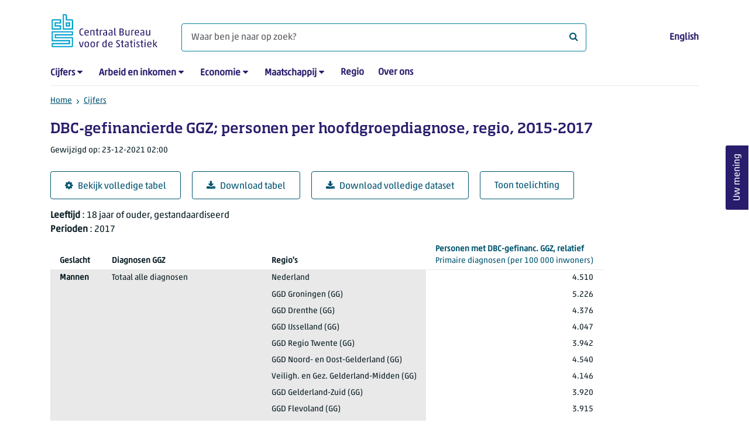

--- FILE ---
content_type: text/html; charset=utf-8
request_url: https://www.cbs.nl/nl-nl/cijfers/detail/84859NED
body_size: 174322
content:
<!doctype html>
<html lang="nl-NL" class="no-js">
<head>
    <meta charset="utf-8">
    <meta name="viewport" content="width=device-width, initial-scale=1, shrink-to-fit=no">
    <title>DBC-gefinancierde GGZ; personen per hoofdgroepdiagnose, regio, 2015-2017 | CBS</title>
    <meta name="DCTERMS:identifier" title="XSD.anyURI" content="https://www.cbs.nl/nl-nl/cijfers/detail/84859NED" />
    <meta name="DCTERMS.title" content="DBC-gefinancierde GGZ; personen per hoofdgroepdiagnose, regio, 2015-2017" />
    <meta name="DCTERMS.type" title="OVERHEID.Informatietype" content="webpagina" />
    <meta name="DCTERMS.language" title="XSD.language" content="nl-NL" />
    <meta name="DCTERMS.authority" title="OVERHEID.Organisatie" content="Centraal Bureau voor de Statistiek" />
    <meta name="DCTERMS.creator" title="OVERHEID.Organisatie" content="Centraal Bureau voor de Statistiek" />
    <meta name="DCTERMS.modified" title="XSD.dateTime" content="2021-12-23T02:00:00+01:00" />
    <meta name="DCTERMS.temporal" content="" />
    <meta name="DCTERMS.spatial" title="OVERHEID.Koninkrijksdeel" content="Nederland" />
    <meta name="description" />
    <meta name="generator" content="CBS Website, Versie 1.2.0.0" />
    <meta name="keywords" content="" />
    <meta name="robots" content="" />

    <link rel="canonical" href="https://www.cbs.nl/nl-nl/cijfers/detail/84859NED" />
    <!-- prefetch dns lookups -->
    <link rel="dns-prefetch" href="//cdn.cbs.nl" />
    <link rel="dns-prefetch" href="//cdnjs.cloudflare.com" />
    <link rel="dns-prefetch" href="//code.highcharts.com" />
    <link rel="dns-prefetch" href="//cdn.jsdelivr.net" />

    <!-- preload fonts -->
    <link rel="preload" href="//cdn.cbs.nl/cdn/fonts/soho-medium.woff2" as="font" type="font/woff2" crossorigin>
    <link rel="preload" href="//cdn.cbs.nl/cdn/fonts/akko-regular.woff2" as="font" type="font/woff2" crossorigin>
    <link rel="preload" href="//cdnjs.cloudflare.com/ajax/libs/font-awesome/4.7.0/fonts/fontawesome-webfont.woff2?v=4.7.0" as="font" type="font/woff2" crossorigin>

    <link rel="apple-touch-icon" sizes="180x180" href="https://cdn.cbs.nl/cdn/images/apple-touch-icon.png">
    <link rel="icon" type="image/png" sizes="32x32" href="https://cdn.cbs.nl/cdn/images/favicon-32x32.png">
    <link rel="icon" type="image/png" sizes="16x16" href="https://cdn.cbs.nl/cdn/images/favicon-16x16.png">
    <link rel="manifest" href="https://cdn.cbs.nl/cdn/images/site.webmanifest">
    <link rel="mask-icon" href="https://cdn.cbs.nl/cdn/images/safari-pinned-tab.svg" color="#00a1cd">
    <link rel="shortcut icon prefetch" href="https://cdn.cbs.nl/cdn/images/favicon.ico">
    <link rel="me" href="https://social.overheid.nl/@CBSstatistiek">
    <meta name="msapplication-TileColor" content="#271d6c">
    <meta name="msapplication-config" content="https://cdn.cbs.nl/cdn/images/browserconfig.xml">
    <meta name="theme-color" content="#00A1CD" />
    <meta name="twitter:card" content="summary_large_image" />
    <meta name="twitter:site" content="cbs.nl" />
    <meta name="twitter:site:id" content="statistiekcbs" />
    <meta property="og:image" content="https://cdn.cbs.nl/cdn/images/cbs-ingang-heerlen.jpg" />
    <meta property="og:title" content="DBC-gefinancierde GGZ; personen per hoofdgroepdiagnose, regio, 2015-2017" />
    <meta property="og:type" content="website" />
    <meta property="og:url" content="https://www.cbs.nl/nl-nl/cijfers/detail/84859NED" />
    <meta property="og:locale" content="nl_NL">
    <meta property="og:site_name" content="Centraal Bureau voor de Statistiek" />
    <meta property="og:description" />
    <link rel="stylesheet" href="https://cdn.jsdelivr.net/npm/bootstrap@5.3.3/dist/css/bootstrap.min.css" integrity="sha384-QWTKZyjpPEjISv5WaRU9OFeRpok6YctnYmDr5pNlyT2bRjXh0JMhjY6hW+ALEwIH" crossorigin="anonymous">
    <link rel="stylesheet" href="https://cdnjs.cloudflare.com/ajax/libs/font-awesome/4.7.0/css/font-awesome.css" integrity="sha512-5A8nwdMOWrSz20fDsjczgUidUBR8liPYU+WymTZP1lmY9G6Oc7HlZv156XqnsgNUzTyMefFTcsFH/tnJE/+xBg==" crossorigin="anonymous" referrerpolicy="no-referrer" />
    <link rel="stylesheet" href="https://www.cbs.nl/content/css-v5/cbs.min.css" />
    <link rel="stylesheet" href="https://www.cbs.nl/content/css-v5/cbs-print.min.css" media="print" />
    <script nonce="ewFkIgno0KvERV8WE2EX6jphsBFAqJRJteTK6IxvOeo=">
        document.documentElement.classList.remove("no-js");
    </script>
    <script nonce="ewFkIgno0KvERV8WE2EX6jphsBFAqJRJteTK6IxvOeo=" src="https://cdnjs.cloudflare.com/ajax/libs/jquery/3.5.1/jquery.min.js" integrity="sha512-bLT0Qm9VnAYZDflyKcBaQ2gg0hSYNQrJ8RilYldYQ1FxQYoCLtUjuuRuZo+fjqhx/qtq/1itJ0C2ejDxltZVFg==" crossorigin="anonymous"></script>
    <noscript>
        <style nonce="ewFkIgno0KvERV8WE2EX6jphsBFAqJRJteTK6IxvOeo=">
            .collapse {
                display: block;
            }

            .highchartContainerClass, .if-collapsed {
                display: none;
            }
        </style>
    </noscript>
<script nonce="ewFkIgno0KvERV8WE2EX6jphsBFAqJRJteTK6IxvOeo=" type="text/javascript">
window.dataLayer = window.dataLayer || [];
window.dataLayer.push({
nonce: "ewFkIgno0KvERV8WE2EX6jphsBFAqJRJteTK6IxvOeo=",
"ftg_type": "informer",
"section": "dataset statline",
"sitecore_id": "84859NED",
"template_name": "Dataset detail page",
"language": "nl-NL"
});  </script>
</head>
<body class="">
    <!--PIWIK-->
<script nonce="ewFkIgno0KvERV8WE2EX6jphsBFAqJRJteTK6IxvOeo=" type="text/javascript">
(function(window, document, dataLayerName, id) {
window[dataLayerName]=window[dataLayerName]||[],window[dataLayerName].push({start:(new Date).getTime(),event:"stg.start"});var scripts=document.getElementsByTagName('script')[0],tags=document.createElement('script');
function stgCreateCookie(a,b,c){var d="";if(c){var e=new Date;e.setTime(e.getTime()+24*c*60*60*1e3),d="; expires="+e.toUTCString();f="; SameSite=Strict"}document.cookie=a+"="+b+d+"; path=/"}
var isStgDebug=(window.location.href.match("stg_debug")||document.cookie.match("stg_debug"))&&!window.location.href.match("stg_disable_debug");stgCreateCookie("stg_debug",isStgDebug?1:"",isStgDebug?14:-1);
var qP=[];dataLayerName!=="dataLayer"&&qP.push("data_layer_name="+dataLayerName),qP.push("use_secure_cookies"),isStgDebug&&qP.push("stg_debug");var qPString=qP.length>0?("?"+qP.join("&")):"";
tags.async=!0,tags.src="//cbs.containers.piwik.pro/"+id+".js"+qPString,scripts.parentNode.insertBefore(tags,scripts);
!function(a,n,i){a[n]=a[n]||{};for(var c=0;c<i.length;c++)!function(i){a[n][i]=a[n][i]||{},a[n][i].api=a[n][i].api||function(){var a=[].slice.call(arguments,0);"string"==typeof a[0]&&window[dataLayerName].push({event:n+"."+i+":"+a[0],parameters:[].slice.call(arguments,1)})}}(i[c])}(window,"ppms",["tm","cm"]);
})(window, document, 'dataLayer', '7cd61318-6d21-4775-b1b2-64ec78d416e1');
</script>

    <a class="visually-hidden-focusable" href="#main">Ga naar hoofdinhoud</a>

    
<div id="nav-header" class="container px-3">
    <nav class="navbar navbar-expand-lg flex-wrap pt-3">
        <div class="container-fluid px-0">
            <div>
                <a href="/nl-nl" title="CBS home" class="navbar-brand ms-auto pb-0">
                    <img class="d-inline-block navbar-brand-logo"  src="https://cdn.cbs.nl/icons/navigation/cbs-logo-brand-nl.svg" alt="Centraal Bureau voor de Statistiek" />
                </a>
            </div>
            <div>
                <button id="hamburger-button" type="button" class="navbar-toggler navbar-right collapsed mt-2" data-bs-toggle="collapse" data-bs-target="#nav-mainmenu" aria-expanded="false" aria-controls="nav-mainmenu">
                    <span id="hamburger-open-icon" class="ci ci-hamburger"><span class="visually-hidden">Toon navigatie menu</span></span>
                    <span id="hamburger-close-icon" class="ci ci-close d-none"><span class="visually-hidden">Sluit navigatie menu</span></span>
                </button>
            </div>
            <div id="search-bar" class="d-flex justify-content-center col-12 col-lg-8 px-0 px-lg-4 pt-3">
                <form id="navigation-search" action="/nl-nl/zoeken" class="col-12 px-0 pb-2 pt-lg-2 pb-lg-0">
                    <div class="input-group flex-fill">
                        <span id="close-search-icon" class="d-none">
                            <i class="ci ci-back mt-2" title="terug"></i>
                        </span>
                        <label for="searchfield-input" class="d-none">Waar ben je naar op zoek? </label>
                        <input id="searchfield-input" name="q" class="form-control mb-lg-0" type="search" placeholder="Waar ben je naar op zoek? " aria-label="Waar ben je naar op zoek? ">
                        <button type="submit" class="search-input-icon" id="search-icon" title="Zoeken">
                            <span class="fa fa-search" aria-hidden="true"></span>
                            <span class="visually-hidden">Waar ben je naar op zoek? </span>
                        </button>
                    </div>
                </form>
            </div>
            <div class="navbar-right d-none d-lg-block ms-auto mt-lg-4">
                <a href="/en-gb/figures" lang="en" hreflang="en">English</a>
            </div>
            <div class="d-block col-12 px-0 ps-lg-0">
                <div id="nav-mainmenu" class="collapse navbar-collapse fake-modal-body ps-0 pt-3 pt-lg-4">
                    <ul id="collapsible-menu" class="navbar-nav me-auto col-12">
                                <li aria-haspopup="true" class="nav-item has-submenu pe-lg-4 collapsed" data-bs-toggle="collapse" data-bs-target="#dropdown-submenu-0" aria-expanded="false">
                                    <a href="/nl-nl/cijfers">Cijfers</a>
                                            <button type="button" aria-label="submenu Cijfers" class="d-lg-none float-end">
                                                <i class="fa fa-chevron-down pt-1"></i>
                                            </button>
                                            <ul id="dropdown-submenu-0" class="submenu dropdown-menu collapse mt-1" aria-expanded="false" data-bs-parent="#collapsible-menu">
                                                    <li class="dropdown-item">
                                                        <a href="https://opendata.cbs.nl/StatLine/">StatLine</a>
                                                    </li>
                                                    <li class="dropdown-item">
                                                        <a href="/nl-nl/cijfers/statline/vernieuwing-statline">Vernieuwing StatLine</a>
                                                    </li>
                                                    <li class="dropdown-item">
                                                        <a href="/nl-nl/cijfers/statline/info-over-statline">Info over StatLine</a>
                                                    </li>
                                                    <li class="dropdown-item">
                                                        <a href="/nl-nl/cijfers/statline/statline-voor-samenwerkingspartners">StatLine voor samenwerkingspartners</a>
                                                    </li>
                                                    <li class="dropdown-item">
                                                        <a href="/nl-nl/onze-diensten/open-data/statline-als-open-data">Open data</a>
                                                    </li>
                                                    <li class="dropdown-item">
                                                        <a href="/nl-nl/onze-diensten/maatwerk-en-microdata/publicaties/recent">Aanvullend statistisch onderzoek</a>
                                                    </li>
                                            </ul>
                                </li>
                                <li aria-haspopup="true" class="nav-item has-submenu pe-lg-4 collapsed" data-bs-toggle="collapse" data-bs-target="#dropdown-submenu-1" aria-expanded="false">
                                    <a href="/nl-nl/arbeid-en-inkomen">Arbeid en inkomen</a>
                                            <button type="button" aria-label="submenu Arbeid en inkomen" class="d-lg-none float-end">
                                                <i class="fa fa-chevron-down pt-1"></i>
                                            </button>
                                            <ul id="dropdown-submenu-1" class="submenu dropdown-menu collapse mt-1" aria-expanded="false" data-bs-parent="#collapsible-menu">
                                                    <li class="dropdown-item">
                                                        <a href="/nl-nl/arbeid-en-inkomen/arbeid-en-sociale-zekerheid">Arbeid en sociale zekerheid</a>
                                                    </li>
                                                    <li class="dropdown-item">
                                                        <a href="/nl-nl/arbeid-en-inkomen/inkomen-en-bestedingen">Inkomen en bestedingen</a>
                                                    </li>
                                            </ul>
                                </li>
                                <li aria-haspopup="true" class="nav-item has-submenu pe-lg-4 collapsed" data-bs-toggle="collapse" data-bs-target="#dropdown-submenu-2" aria-expanded="false">
                                    <a href="/nl-nl/economie">Economie</a>
                                            <button type="button" aria-label="submenu Economie" class="d-lg-none float-end">
                                                <i class="fa fa-chevron-down pt-1"></i>
                                            </button>
                                            <ul id="dropdown-submenu-2" class="submenu dropdown-menu collapse mt-1" aria-expanded="false" data-bs-parent="#collapsible-menu">
                                                    <li class="dropdown-item">
                                                        <a href="/nl-nl/economie/bedrijven">Bedrijven</a>
                                                    </li>
                                                    <li class="dropdown-item">
                                                        <a href="/nl-nl/economie/bouwen-en-wonen">Bouwen en wonen</a>
                                                    </li>
                                                    <li class="dropdown-item">
                                                        <a href="/nl-nl/economie/financiele-en-zakelijke-diensten">Financiële en zakelijke diensten</a>
                                                    </li>
                                                    <li class="dropdown-item">
                                                        <a href="/nl-nl/economie/handel-en-horeca">Handel en horeca</a>
                                                    </li>
                                                    <li class="dropdown-item">
                                                        <a href="/nl-nl/economie/industrie-en-energie">Industrie en energie</a>
                                                    </li>
                                                    <li class="dropdown-item">
                                                        <a href="/nl-nl/economie/internationale-handel">Internationale handel</a>
                                                    </li>
                                                    <li class="dropdown-item">
                                                        <a href="/nl-nl/economie/landbouw">Landbouw</a>
                                                    </li>
                                                    <li class="dropdown-item">
                                                        <a href="/nl-nl/economie/macro-economie">Macro-economie</a>
                                                    </li>
                                                    <li class="dropdown-item">
                                                        <a href="/nl-nl/economie/overheid-en-politiek">Overheid en politiek</a>
                                                    </li>
                                                    <li class="dropdown-item">
                                                        <a href="/nl-nl/economie/prijzen">Prijzen</a>
                                                    </li>
                                            </ul>
                                </li>
                                <li aria-haspopup="true" class="nav-item has-submenu pe-lg-4 collapsed" data-bs-toggle="collapse" data-bs-target="#dropdown-submenu-3" aria-expanded="false">
                                    <a href="/nl-nl/maatschappij">Maatschappij</a>
                                            <button type="button" aria-label="submenu Maatschappij" class="d-lg-none float-end">
                                                <i class="fa fa-chevron-down pt-1"></i>
                                            </button>
                                            <ul id="dropdown-submenu-3" class="submenu dropdown-menu collapse mt-1" aria-expanded="false" data-bs-parent="#collapsible-menu">
                                                    <li class="dropdown-item">
                                                        <a href="/nl-nl/maatschappij/bevolking">Bevolking</a>
                                                    </li>
                                                    <li class="dropdown-item">
                                                        <a href="/nl-nl/maatschappij/gezondheid-en-welzijn">Gezondheid en welzijn</a>
                                                    </li>
                                                    <li class="dropdown-item">
                                                        <a href="/nl-nl/maatschappij/natuur-en-milieu">Natuur en milieu</a>
                                                    </li>
                                                    <li class="dropdown-item">
                                                        <a href="/nl-nl/maatschappij/onderwijs">Onderwijs</a>
                                                    </li>
                                                    <li class="dropdown-item">
                                                        <a href="/nl-nl/maatschappij/veiligheid-en-recht">Veiligheid en recht</a>
                                                    </li>
                                                    <li class="dropdown-item">
                                                        <a href="/nl-nl/maatschappij/verkeer-en-vervoer">Verkeer en vervoer</a>
                                                    </li>
                                                    <li class="dropdown-item">
                                                        <a href="/nl-nl/maatschappij/vrije-tijd-en-cultuur">Vrije tijd en cultuur</a>
                                                    </li>
                                            </ul>
                                </li>
                                <li aria-haspopup="false" class="nav-item  pe-lg-4 collapsed" data-bs-toggle="collapse" data-bs-target="#dropdown-submenu-4" aria-expanded="false">
                                    <a href="/nl-nl/dossier/nederland-regionaal">Regio</a>
                                </li>
                                <li aria-haspopup="false" class="nav-item  pe-lg-4 collapsed" data-bs-toggle="collapse" data-bs-target="#dropdown-submenu-5" aria-expanded="false">
                                    <a href="/nl-nl/over-ons">Over ons</a>
                                </li>
                        <li class="d-lg-none nav-item">
                            <a href="/en-gb/figures" lang="en" hreflang="en">Taal: English (EN)</a>
                        </li>
                    </ul>
                </div>
            </div>
        </div>
    </nav>

    <nav aria-label="breadcrumb">
        <div class="container-fluid breadcrumb-div px-0 pt-lg-3">
            <ol class="breadcrumb d-none d-lg-flex" id="breadcrumb-desktop">
                        <li class="breadcrumb-item d-flex">
                            <a href="https://www.cbs.nl/">Home</a>
                        </li>
                        <li class="breadcrumb-item d-flex">
                                <i class="ci-chevron-right pe-2"></i>
                            <a href="https://www.cbs.nl/nl-nl/cijfers">Cijfers</a>
                        </li>
            </ol>
            <div class="d-lg-none pb-2">
                <ol class="list-unstyled mb-0" id="breadcrumb-mobile">
                    <li class="breadcrumb-item d-flex">
                        <i class="ci-chevron-left pe-2"></i>
                        <a href="https://www.cbs.nl/nl-nl/cijfers">Cijfers</a>
                    </li>
                </ol>
            </div>
        </div>
    </nav>
<script nonce="ewFkIgno0KvERV8WE2EX6jphsBFAqJRJteTK6IxvOeo=" type="application/ld+json">
{
	"@context": "https://schema.org",
	"@type": "BreadcrumbList",
	"itemListElement": [
		{"@type": "ListItem", "position":1, "name":"Home", "item":"https://www.cbs.nl/"},
		{"@type": "ListItem", "position":2, "name":"Cijfers", "item":"https://www.cbs.nl/nl-nl/cijfers"}
	]
}
</script>
</div>
    <div class="container container-content no-js">
    <div class="row pb-5">
        <main id="main" role="main" class="col-12 px-3" tabindex="-1">
            <div class="odata-table-container">
    <article>
        <header>
            <h1>DBC-gefinancierde GGZ; personen per hoofdgroepdiagnose, regio, 2015-2017</h1>
            <section>
                    <span class="date" data-nosnippet><time datetime="2021-12-23T02:00:00&#x2B;01:00">Gewijzigd op: 23-12-2021 02:00</time></span>
            </section>
        </header>
        <section>
            <div class="mt-4">
                <a href="https://opendata.cbs.nl/#/CBS/nl/dataset/84859NED/table" class="btn btn-outline-dark col-10 col-lg-auto">
                    <i class="fa fa-cog" aria-hidden="true"></i>Bekijk volledige tabel
                </a>
                <button data-csv-table-id="_84859NED" class="btn btn-outline-dark col-10 col-lg-auto exportcsv" aria-label="Download tabel">
                    <i class="fa fa-download" aria-hidden="true"></i>Download tabel
                </button>
                    <a href="https://datasets.cbs.nl/CSV/CBS/nl/84859NED" class="btn btn-outline-dark col-10 col-lg-auto" download target="_blank">
                        <i class="fa fa-download" aria-hidden="true"></i>Download volledige dataset
                    </a>
                <a href="#shortTableDescription" class="btn btn-outline-dark col-10 col-lg-auto" role="button">
                    Toon toelichting
                </a>
            </div>
            <div class="table-responsive">
                <table class="table figure-table table-sm" id="_84859NED">
                    <caption>
                        <p class="title visually-hidden">DBC-gefinancierde GGZ; personen per hoofdgroepdiagnose, regio, 2015-2017</p>
                        <p aria-hidden="true"><span class="topic-nogroup">Leeftijd</span> : 18 jaar of ouder, gestandaardiseerd</p>
                        <p aria-hidden="true"><span class="topic-nogroup">Perioden</span> : 2017</p>
                    </caption>
                    <thead>
                        <tr>
                            <th scope="col" class="dimension" id="84859NED-h-0"><span class="topic-nogroup">Geslacht</span> </th>
                            <th scope="col" id="84859NED-h-1" class="p-0"><span class="visually-hidden"><span class="topic-nogroup">Leeftijd</span> </span></th>
                            <th scope="col" class="dimension" id="84859NED-h-2"><span class="topic-nogroup">Diagnosen GGZ</span> </th>
                            <th scope="col" id="84859NED-h-3" class="p-0"><span class="visually-hidden"><span class="topic-nogroup">Perioden</span> </span></th>
                            <th scope="col" class="dimension" id="84859NED-h-4"><span class="topic-nogroup">Regio's</span> </th>
                            <th scope="col" id="84859NED-h-5"><a href="#PrimaireDiagnosen_3"><span class="topic-group-first">Personen met DBC-gefinanc. GGZ, relatief </span><span class="topic">Primaire diagnosen</span> (per&nbsp;100&nbsp;000&nbsp;inwoners)</a></th>
                        </tr>
                    </thead>
                    <tbody>
                        <tr>
                            <th scope="row" id="84859NED-r-0-0">Mannen</th>
                            <th scope="row" id="84859NED-r-0-1" class="p-0"><span class="visually-hidden">18 jaar of ouder, gestandaardiseerd</span></th>
                            <th scope="row" id="84859NED-r-0-2">Totaal alle diagnosen</th>
                            <th scope="row" id="84859NED-r-0-3" class="p-0"><span class="visually-hidden">2017</span></th>
                            <th scope="row" id="84859NED-r-0-4">Nederland</th>
                            <td headers="84859NED-r-0-0 84859NED-r-0-1 84859NED-r-0-2 84859NED-r-0-3 84859NED-r-0-4 84859NED-h-5" class="">4.510</td>
                        </tr>
                        <tr>
                            <th scope="row" id="84859NED-r-1-0"><span class="visually-hidden">Mannen</span></th>
                            <th scope="row" id="84859NED-r-1-1" class="p-0"><span class="visually-hidden">18 jaar of ouder, gestandaardiseerd</span></th>
                            <th scope="row" id="84859NED-r-1-2"><span class="visually-hidden">Totaal alle diagnosen</span></th>
                            <th scope="row" id="84859NED-r-1-3" class="p-0"><span class="visually-hidden">2017</span></th>
                            <th scope="row" id="84859NED-r-1-4">GGD Groningen (GG)</th>
                            <td headers="84859NED-r-1-0 84859NED-r-1-1 84859NED-r-1-2 84859NED-r-1-3 84859NED-r-1-4 84859NED-h-5" class="">5.226</td>
                        </tr>
                        <tr>
                            <th scope="row" id="84859NED-r-2-0"><span class="visually-hidden">Mannen</span></th>
                            <th scope="row" id="84859NED-r-2-1" class="p-0"><span class="visually-hidden">18 jaar of ouder, gestandaardiseerd</span></th>
                            <th scope="row" id="84859NED-r-2-2"><span class="visually-hidden">Totaal alle diagnosen</span></th>
                            <th scope="row" id="84859NED-r-2-3" class="p-0"><span class="visually-hidden">2017</span></th>
                            <th scope="row" id="84859NED-r-2-4">GGD Drenthe (GG)</th>
                            <td headers="84859NED-r-2-0 84859NED-r-2-1 84859NED-r-2-2 84859NED-r-2-3 84859NED-r-2-4 84859NED-h-5" class="">4.376</td>
                        </tr>
                        <tr>
                            <th scope="row" id="84859NED-r-3-0"><span class="visually-hidden">Mannen</span></th>
                            <th scope="row" id="84859NED-r-3-1" class="p-0"><span class="visually-hidden">18 jaar of ouder, gestandaardiseerd</span></th>
                            <th scope="row" id="84859NED-r-3-2"><span class="visually-hidden">Totaal alle diagnosen</span></th>
                            <th scope="row" id="84859NED-r-3-3" class="p-0"><span class="visually-hidden">2017</span></th>
                            <th scope="row" id="84859NED-r-3-4">GGD IJsselland (GG)</th>
                            <td headers="84859NED-r-3-0 84859NED-r-3-1 84859NED-r-3-2 84859NED-r-3-3 84859NED-r-3-4 84859NED-h-5" class="">4.047</td>
                        </tr>
                        <tr>
                            <th scope="row" id="84859NED-r-4-0"><span class="visually-hidden">Mannen</span></th>
                            <th scope="row" id="84859NED-r-4-1" class="p-0"><span class="visually-hidden">18 jaar of ouder, gestandaardiseerd</span></th>
                            <th scope="row" id="84859NED-r-4-2"><span class="visually-hidden">Totaal alle diagnosen</span></th>
                            <th scope="row" id="84859NED-r-4-3" class="p-0"><span class="visually-hidden">2017</span></th>
                            <th scope="row" id="84859NED-r-4-4">GGD Regio Twente (GG)</th>
                            <td headers="84859NED-r-4-0 84859NED-r-4-1 84859NED-r-4-2 84859NED-r-4-3 84859NED-r-4-4 84859NED-h-5" class="">3.942</td>
                        </tr>
                        <tr>
                            <th scope="row" id="84859NED-r-5-0"><span class="visually-hidden">Mannen</span></th>
                            <th scope="row" id="84859NED-r-5-1" class="p-0"><span class="visually-hidden">18 jaar of ouder, gestandaardiseerd</span></th>
                            <th scope="row" id="84859NED-r-5-2"><span class="visually-hidden">Totaal alle diagnosen</span></th>
                            <th scope="row" id="84859NED-r-5-3" class="p-0"><span class="visually-hidden">2017</span></th>
                            <th scope="row" id="84859NED-r-5-4">GGD Noord- en Oost-Gelderland (GG)</th>
                            <td headers="84859NED-r-5-0 84859NED-r-5-1 84859NED-r-5-2 84859NED-r-5-3 84859NED-r-5-4 84859NED-h-5" class="">4.540</td>
                        </tr>
                        <tr>
                            <th scope="row" id="84859NED-r-6-0"><span class="visually-hidden">Mannen</span></th>
                            <th scope="row" id="84859NED-r-6-1" class="p-0"><span class="visually-hidden">18 jaar of ouder, gestandaardiseerd</span></th>
                            <th scope="row" id="84859NED-r-6-2"><span class="visually-hidden">Totaal alle diagnosen</span></th>
                            <th scope="row" id="84859NED-r-6-3" class="p-0"><span class="visually-hidden">2017</span></th>
                            <th scope="row" id="84859NED-r-6-4">Veiligh. en Gez. Gelderland-Midden (GG)</th>
                            <td headers="84859NED-r-6-0 84859NED-r-6-1 84859NED-r-6-2 84859NED-r-6-3 84859NED-r-6-4 84859NED-h-5" class="">4.146</td>
                        </tr>
                        <tr>
                            <th scope="row" id="84859NED-r-7-0"><span class="visually-hidden">Mannen</span></th>
                            <th scope="row" id="84859NED-r-7-1" class="p-0"><span class="visually-hidden">18 jaar of ouder, gestandaardiseerd</span></th>
                            <th scope="row" id="84859NED-r-7-2"><span class="visually-hidden">Totaal alle diagnosen</span></th>
                            <th scope="row" id="84859NED-r-7-3" class="p-0"><span class="visually-hidden">2017</span></th>
                            <th scope="row" id="84859NED-r-7-4">GGD Gelderland-Zuid (GG)</th>
                            <td headers="84859NED-r-7-0 84859NED-r-7-1 84859NED-r-7-2 84859NED-r-7-3 84859NED-r-7-4 84859NED-h-5" class="">3.920</td>
                        </tr>
                        <tr>
                            <th scope="row" id="84859NED-r-8-0"><span class="visually-hidden">Mannen</span></th>
                            <th scope="row" id="84859NED-r-8-1" class="p-0"><span class="visually-hidden">18 jaar of ouder, gestandaardiseerd</span></th>
                            <th scope="row" id="84859NED-r-8-2"><span class="visually-hidden">Totaal alle diagnosen</span></th>
                            <th scope="row" id="84859NED-r-8-3" class="p-0"><span class="visually-hidden">2017</span></th>
                            <th scope="row" id="84859NED-r-8-4">GGD Flevoland (GG)</th>
                            <td headers="84859NED-r-8-0 84859NED-r-8-1 84859NED-r-8-2 84859NED-r-8-3 84859NED-r-8-4 84859NED-h-5" class="">3.915</td>
                        </tr>
                        <tr>
                            <th scope="row" id="84859NED-r-9-0"><span class="visually-hidden">Mannen</span></th>
                            <th scope="row" id="84859NED-r-9-1" class="p-0"><span class="visually-hidden">18 jaar of ouder, gestandaardiseerd</span></th>
                            <th scope="row" id="84859NED-r-9-2"><span class="visually-hidden">Totaal alle diagnosen</span></th>
                            <th scope="row" id="84859NED-r-9-3" class="p-0"><span class="visually-hidden">2017</span></th>
                            <th scope="row" id="84859NED-r-9-4">GGD Regio Utrecht (GG)</th>
                            <td headers="84859NED-r-9-0 84859NED-r-9-1 84859NED-r-9-2 84859NED-r-9-3 84859NED-r-9-4 84859NED-h-5" class="">4.725</td>
                        </tr>
                        <tr>
                            <th scope="row" id="84859NED-r-10-0"><span class="visually-hidden">Mannen</span></th>
                            <th scope="row" id="84859NED-r-10-1" class="p-0"><span class="visually-hidden">18 jaar of ouder, gestandaardiseerd</span></th>
                            <th scope="row" id="84859NED-r-10-2"><span class="visually-hidden">Totaal alle diagnosen</span></th>
                            <th scope="row" id="84859NED-r-10-3" class="p-0"><span class="visually-hidden">2017</span></th>
                            <th scope="row" id="84859NED-r-10-4">GGD Hollands-Noorden (GG)</th>
                            <td headers="84859NED-r-10-0 84859NED-r-10-1 84859NED-r-10-2 84859NED-r-10-3 84859NED-r-10-4 84859NED-h-5" class="">3.855</td>
                        </tr>
                        <tr>
                            <th scope="row" id="84859NED-r-11-0"><span class="visually-hidden">Mannen</span></th>
                            <th scope="row" id="84859NED-r-11-1" class="p-0"><span class="visually-hidden">18 jaar of ouder, gestandaardiseerd</span></th>
                            <th scope="row" id="84859NED-r-11-2"><span class="visually-hidden">Totaal alle diagnosen</span></th>
                            <th scope="row" id="84859NED-r-11-3" class="p-0"><span class="visually-hidden">2017</span></th>
                            <th scope="row" id="84859NED-r-11-4">GGD Kennemerland (GG)</th>
                            <td headers="84859NED-r-11-0 84859NED-r-11-1 84859NED-r-11-2 84859NED-r-11-3 84859NED-r-11-4 84859NED-h-5" class="">4.542</td>
                        </tr>
                        <tr>
                            <th scope="row" id="84859NED-r-12-0"><span class="visually-hidden">Mannen</span></th>
                            <th scope="row" id="84859NED-r-12-1" class="p-0"><span class="visually-hidden">18 jaar of ouder, gestandaardiseerd</span></th>
                            <th scope="row" id="84859NED-r-12-2"><span class="visually-hidden">Totaal alle diagnosen</span></th>
                            <th scope="row" id="84859NED-r-12-3" class="p-0"><span class="visually-hidden">2017</span></th>
                            <th scope="row" id="84859NED-r-12-4">GGD Amsterdam (GG)</th>
                            <td headers="84859NED-r-12-0 84859NED-r-12-1 84859NED-r-12-2 84859NED-r-12-3 84859NED-r-12-4 84859NED-h-5" class="">5.967</td>
                        </tr>
                        <tr>
                            <th scope="row" id="84859NED-r-13-0"><span class="visually-hidden">Mannen</span></th>
                            <th scope="row" id="84859NED-r-13-1" class="p-0"><span class="visually-hidden">18 jaar of ouder, gestandaardiseerd</span></th>
                            <th scope="row" id="84859NED-r-13-2"><span class="visually-hidden">Totaal alle diagnosen</span></th>
                            <th scope="row" id="84859NED-r-13-3" class="p-0"><span class="visually-hidden">2017</span></th>
                            <th scope="row" id="84859NED-r-13-4">GGD Gooi en Vechtstreek (GG)</th>
                            <td headers="84859NED-r-13-0 84859NED-r-13-1 84859NED-r-13-2 84859NED-r-13-3 84859NED-r-13-4 84859NED-h-5" class="">4.901</td>
                        </tr>
                        <tr>
                            <th scope="row" id="84859NED-r-14-0"><span class="visually-hidden">Mannen</span></th>
                            <th scope="row" id="84859NED-r-14-1" class="p-0"><span class="visually-hidden">18 jaar of ouder, gestandaardiseerd</span></th>
                            <th scope="row" id="84859NED-r-14-2"><span class="visually-hidden">Totaal alle diagnosen</span></th>
                            <th scope="row" id="84859NED-r-14-3" class="p-0"><span class="visually-hidden">2017</span></th>
                            <th scope="row" id="84859NED-r-14-4">GGD Hollands-Midden (GG)</th>
                            <td headers="84859NED-r-14-0 84859NED-r-14-1 84859NED-r-14-2 84859NED-r-14-3 84859NED-r-14-4 84859NED-h-5" class="">4.112</td>
                        </tr>
                        <tr>
                            <th scope="row" id="84859NED-r-15-0"><span class="visually-hidden">Mannen</span></th>
                            <th scope="row" id="84859NED-r-15-1" class="p-0"><span class="visually-hidden">18 jaar of ouder, gestandaardiseerd</span></th>
                            <th scope="row" id="84859NED-r-15-2"><span class="visually-hidden">Totaal alle diagnosen</span></th>
                            <th scope="row" id="84859NED-r-15-3" class="p-0"><span class="visually-hidden">2017</span></th>
                            <th scope="row" id="84859NED-r-15-4">GGD Rotterdam-Rijnmond (GG)</th>
                            <td headers="84859NED-r-15-0 84859NED-r-15-1 84859NED-r-15-2 84859NED-r-15-3 84859NED-r-15-4 84859NED-h-5" class="">4.782</td>
                        </tr>
                        <tr>
                            <th scope="row" id="84859NED-r-16-0"><span class="visually-hidden">Mannen</span></th>
                            <th scope="row" id="84859NED-r-16-1" class="p-0"><span class="visually-hidden">18 jaar of ouder, gestandaardiseerd</span></th>
                            <th scope="row" id="84859NED-r-16-2"><span class="visually-hidden">Totaal alle diagnosen</span></th>
                            <th scope="row" id="84859NED-r-16-3" class="p-0"><span class="visually-hidden">2017</span></th>
                            <th scope="row" id="84859NED-r-16-4">Dienst Gezondheid & Jeugd ZHZ (GG)</th>
                            <td headers="84859NED-r-16-0 84859NED-r-16-1 84859NED-r-16-2 84859NED-r-16-3 84859NED-r-16-4 84859NED-h-5" class="">3.706</td>
                        </tr>
                        <tr>
                            <th scope="row" id="84859NED-r-17-0"><span class="visually-hidden">Mannen</span></th>
                            <th scope="row" id="84859NED-r-17-1" class="p-0"><span class="visually-hidden">18 jaar of ouder, gestandaardiseerd</span></th>
                            <th scope="row" id="84859NED-r-17-2"><span class="visually-hidden">Totaal alle diagnosen</span></th>
                            <th scope="row" id="84859NED-r-17-3" class="p-0"><span class="visually-hidden">2017</span></th>
                            <th scope="row" id="84859NED-r-17-4">GGD Zeeland (GG)</th>
                            <td headers="84859NED-r-17-0 84859NED-r-17-1 84859NED-r-17-2 84859NED-r-17-3 84859NED-r-17-4 84859NED-h-5" class="">3.810</td>
                        </tr>
                        <tr>
                            <th scope="row" id="84859NED-r-18-0"><span class="visually-hidden">Mannen</span></th>
                            <th scope="row" id="84859NED-r-18-1" class="p-0"><span class="visually-hidden">18 jaar of ouder, gestandaardiseerd</span></th>
                            <th scope="row" id="84859NED-r-18-2"><span class="visually-hidden">Totaal alle diagnosen</span></th>
                            <th scope="row" id="84859NED-r-18-3" class="p-0"><span class="visually-hidden">2017</span></th>
                            <th scope="row" id="84859NED-r-18-4">GGD West-Brabant (GG)</th>
                            <td headers="84859NED-r-18-0 84859NED-r-18-1 84859NED-r-18-2 84859NED-r-18-3 84859NED-r-18-4 84859NED-h-5" class="">3.813</td>
                        </tr>
                        <tr>
                            <th scope="row" id="84859NED-r-19-0"><span class="visually-hidden">Mannen</span></th>
                            <th scope="row" id="84859NED-r-19-1" class="p-0"><span class="visually-hidden">18 jaar of ouder, gestandaardiseerd</span></th>
                            <th scope="row" id="84859NED-r-19-2"><span class="visually-hidden">Totaal alle diagnosen</span></th>
                            <th scope="row" id="84859NED-r-19-3" class="p-0"><span class="visually-hidden">2017</span></th>
                            <th scope="row" id="84859NED-r-19-4">GGD Hart voor Brabant (GG)</th>
                            <td headers="84859NED-r-19-0 84859NED-r-19-1 84859NED-r-19-2 84859NED-r-19-3 84859NED-r-19-4 84859NED-h-5" class="">4.112</td>
                        </tr>
                        <tr>
                            <th scope="row" id="84859NED-r-20-0"><span class="visually-hidden">Mannen</span></th>
                            <th scope="row" id="84859NED-r-20-1" class="p-0"><span class="visually-hidden">18 jaar of ouder, gestandaardiseerd</span></th>
                            <th scope="row" id="84859NED-r-20-2"><span class="visually-hidden">Totaal alle diagnosen</span></th>
                            <th scope="row" id="84859NED-r-20-3" class="p-0"><span class="visually-hidden">2017</span></th>
                            <th scope="row" id="84859NED-r-20-4">GGD Brabant-Zuidoost (GG)</th>
                            <td headers="84859NED-r-20-0 84859NED-r-20-1 84859NED-r-20-2 84859NED-r-20-3 84859NED-r-20-4 84859NED-h-5" class="">4.278</td>
                        </tr>
                        <tr>
                            <th scope="row" id="84859NED-r-21-0"><span class="visually-hidden">Mannen</span></th>
                            <th scope="row" id="84859NED-r-21-1" class="p-0"><span class="visually-hidden">18 jaar of ouder, gestandaardiseerd</span></th>
                            <th scope="row" id="84859NED-r-21-2"><span class="visually-hidden">Totaal alle diagnosen</span></th>
                            <th scope="row" id="84859NED-r-21-3" class="p-0"><span class="visually-hidden">2017</span></th>
                            <th scope="row" id="84859NED-r-21-4">GGD Limburg-Noord (GG)</th>
                            <td headers="84859NED-r-21-0 84859NED-r-21-1 84859NED-r-21-2 84859NED-r-21-3 84859NED-r-21-4 84859NED-h-5" class="">4.521</td>
                        </tr>
                        <tr>
                            <th scope="row" id="84859NED-r-22-0"><span class="visually-hidden">Mannen</span></th>
                            <th scope="row" id="84859NED-r-22-1" class="p-0"><span class="visually-hidden">18 jaar of ouder, gestandaardiseerd</span></th>
                            <th scope="row" id="84859NED-r-22-2"><span class="visually-hidden">Totaal alle diagnosen</span></th>
                            <th scope="row" id="84859NED-r-22-3" class="p-0"><span class="visually-hidden">2017</span></th>
                            <th scope="row" id="84859NED-r-22-4">GGD Zuid-Limburg (GG)</th>
                            <td headers="84859NED-r-22-0 84859NED-r-22-1 84859NED-r-22-2 84859NED-r-22-3 84859NED-r-22-4 84859NED-h-5" class="">5.592</td>
                        </tr>
                        <tr>
                            <th scope="row" id="84859NED-r-23-0"><span class="visually-hidden">Mannen</span></th>
                            <th scope="row" id="84859NED-r-23-1" class="p-0"><span class="visually-hidden">18 jaar of ouder, gestandaardiseerd</span></th>
                            <th scope="row" id="84859NED-r-23-2"><span class="visually-hidden">Totaal alle diagnosen</span></th>
                            <th scope="row" id="84859NED-r-23-3" class="p-0"><span class="visually-hidden">2017</span></th>
                            <th scope="row" id="84859NED-r-23-4">GGD Haaglanden (GG)</th>
                            <td headers="84859NED-r-23-0 84859NED-r-23-1 84859NED-r-23-2 84859NED-r-23-3 84859NED-r-23-4 84859NED-h-5" class="">5.018</td>
                        </tr>
                        <tr>
                            <th scope="row" id="84859NED-r-24-0"><span class="visually-hidden">Mannen</span></th>
                            <th scope="row" id="84859NED-r-24-1" class="p-0"><span class="visually-hidden">18 jaar of ouder, gestandaardiseerd</span></th>
                            <th scope="row" id="84859NED-r-24-2"><span class="visually-hidden">Totaal alle diagnosen</span></th>
                            <th scope="row" id="84859NED-r-24-3" class="p-0"><span class="visually-hidden">2017</span></th>
                            <th scope="row" id="84859NED-r-24-4">GGD Fryslân (GG)</th>
                            <td headers="84859NED-r-24-0 84859NED-r-24-1 84859NED-r-24-2 84859NED-r-24-3 84859NED-r-24-4 84859NED-h-5" class="">4.994</td>
                        </tr>
                        <tr>
                            <th scope="row" id="84859NED-r-25-0"><span class="visually-hidden">Mannen</span></th>
                            <th scope="row" id="84859NED-r-25-1" class="p-0"><span class="visually-hidden">18 jaar of ouder, gestandaardiseerd</span></th>
                            <th scope="row" id="84859NED-r-25-2"><span class="visually-hidden">Totaal alle diagnosen</span></th>
                            <th scope="row" id="84859NED-r-25-3" class="p-0"><span class="visually-hidden">2017</span></th>
                            <th scope="row" id="84859NED-r-25-4">GGD Zaanstreek/Waterland (GG)</th>
                            <td headers="84859NED-r-25-0 84859NED-r-25-1 84859NED-r-25-2 84859NED-r-25-3 84859NED-r-25-4 84859NED-h-5" class="">4.633</td>
                        </tr>
                        <tr>
                            <th scope="row" id="84859NED-r-26-0"><span class="visually-hidden">Mannen</span></th>
                            <th scope="row" id="84859NED-r-26-1" class="p-0"><span class="visually-hidden">18 jaar of ouder, gestandaardiseerd</span></th>
                            <th scope="row" id="84859NED-r-26-2">D Schizofrenie e.a. psychotische stoorn</th>
                            <th scope="row" id="84859NED-r-26-3" class="p-0"><span class="visually-hidden">2017</span></th>
                            <th scope="row" id="84859NED-r-26-4">Nederland</th>
                            <td headers="84859NED-r-26-0 84859NED-r-26-1 84859NED-r-26-2 84859NED-r-26-3 84859NED-r-26-4 84859NED-h-5" class="">512</td>
                        </tr>
                        <tr>
                            <th scope="row" id="84859NED-r-27-0"><span class="visually-hidden">Mannen</span></th>
                            <th scope="row" id="84859NED-r-27-1" class="p-0"><span class="visually-hidden">18 jaar of ouder, gestandaardiseerd</span></th>
                            <th scope="row" id="84859NED-r-27-2"><span class="visually-hidden">D Schizofrenie e.a. psychotische stoorn</span></th>
                            <th scope="row" id="84859NED-r-27-3" class="p-0"><span class="visually-hidden">2017</span></th>
                            <th scope="row" id="84859NED-r-27-4">GGD Groningen (GG)</th>
                            <td headers="84859NED-r-27-0 84859NED-r-27-1 84859NED-r-27-2 84859NED-r-27-3 84859NED-r-27-4 84859NED-h-5" class="">653</td>
                        </tr>
                        <tr>
                            <th scope="row" id="84859NED-r-28-0"><span class="visually-hidden">Mannen</span></th>
                            <th scope="row" id="84859NED-r-28-1" class="p-0"><span class="visually-hidden">18 jaar of ouder, gestandaardiseerd</span></th>
                            <th scope="row" id="84859NED-r-28-2"><span class="visually-hidden">D Schizofrenie e.a. psychotische stoorn</span></th>
                            <th scope="row" id="84859NED-r-28-3" class="p-0"><span class="visually-hidden">2017</span></th>
                            <th scope="row" id="84859NED-r-28-4">GGD Drenthe (GG)</th>
                            <td headers="84859NED-r-28-0 84859NED-r-28-1 84859NED-r-28-2 84859NED-r-28-3 84859NED-r-28-4 84859NED-h-5" class="">483</td>
                        </tr>
                        <tr>
                            <th scope="row" id="84859NED-r-29-0"><span class="visually-hidden">Mannen</span></th>
                            <th scope="row" id="84859NED-r-29-1" class="p-0"><span class="visually-hidden">18 jaar of ouder, gestandaardiseerd</span></th>
                            <th scope="row" id="84859NED-r-29-2"><span class="visually-hidden">D Schizofrenie e.a. psychotische stoorn</span></th>
                            <th scope="row" id="84859NED-r-29-3" class="p-0"><span class="visually-hidden">2017</span></th>
                            <th scope="row" id="84859NED-r-29-4">GGD IJsselland (GG)</th>
                            <td headers="84859NED-r-29-0 84859NED-r-29-1 84859NED-r-29-2 84859NED-r-29-3 84859NED-r-29-4 84859NED-h-5" class="">385</td>
                        </tr>
                        <tr>
                            <th scope="row" id="84859NED-r-30-0"><span class="visually-hidden">Mannen</span></th>
                            <th scope="row" id="84859NED-r-30-1" class="p-0"><span class="visually-hidden">18 jaar of ouder, gestandaardiseerd</span></th>
                            <th scope="row" id="84859NED-r-30-2"><span class="visually-hidden">D Schizofrenie e.a. psychotische stoorn</span></th>
                            <th scope="row" id="84859NED-r-30-3" class="p-0"><span class="visually-hidden">2017</span></th>
                            <th scope="row" id="84859NED-r-30-4">GGD Regio Twente (GG)</th>
                            <td headers="84859NED-r-30-0 84859NED-r-30-1 84859NED-r-30-2 84859NED-r-30-3 84859NED-r-30-4 84859NED-h-5" class="">365</td>
                        </tr>
                        <tr>
                            <th scope="row" id="84859NED-r-31-0"><span class="visually-hidden">Mannen</span></th>
                            <th scope="row" id="84859NED-r-31-1" class="p-0"><span class="visually-hidden">18 jaar of ouder, gestandaardiseerd</span></th>
                            <th scope="row" id="84859NED-r-31-2"><span class="visually-hidden">D Schizofrenie e.a. psychotische stoorn</span></th>
                            <th scope="row" id="84859NED-r-31-3" class="p-0"><span class="visually-hidden">2017</span></th>
                            <th scope="row" id="84859NED-r-31-4">GGD Noord- en Oost-Gelderland (GG)</th>
                            <td headers="84859NED-r-31-0 84859NED-r-31-1 84859NED-r-31-2 84859NED-r-31-3 84859NED-r-31-4 84859NED-h-5" class="">382</td>
                        </tr>
                        <tr>
                            <th scope="row" id="84859NED-r-32-0"><span class="visually-hidden">Mannen</span></th>
                            <th scope="row" id="84859NED-r-32-1" class="p-0"><span class="visually-hidden">18 jaar of ouder, gestandaardiseerd</span></th>
                            <th scope="row" id="84859NED-r-32-2"><span class="visually-hidden">D Schizofrenie e.a. psychotische stoorn</span></th>
                            <th scope="row" id="84859NED-r-32-3" class="p-0"><span class="visually-hidden">2017</span></th>
                            <th scope="row" id="84859NED-r-32-4">Veiligh. en Gez. Gelderland-Midden (GG)</th>
                            <td headers="84859NED-r-32-0 84859NED-r-32-1 84859NED-r-32-2 84859NED-r-32-3 84859NED-r-32-4 84859NED-h-5" class="">491</td>
                        </tr>
                        <tr>
                            <th scope="row" id="84859NED-r-33-0"><span class="visually-hidden">Mannen</span></th>
                            <th scope="row" id="84859NED-r-33-1" class="p-0"><span class="visually-hidden">18 jaar of ouder, gestandaardiseerd</span></th>
                            <th scope="row" id="84859NED-r-33-2"><span class="visually-hidden">D Schizofrenie e.a. psychotische stoorn</span></th>
                            <th scope="row" id="84859NED-r-33-3" class="p-0"><span class="visually-hidden">2017</span></th>
                            <th scope="row" id="84859NED-r-33-4">GGD Gelderland-Zuid (GG)</th>
                            <td headers="84859NED-r-33-0 84859NED-r-33-1 84859NED-r-33-2 84859NED-r-33-3 84859NED-r-33-4 84859NED-h-5" class="">385</td>
                        </tr>
                        <tr>
                            <th scope="row" id="84859NED-r-34-0"><span class="visually-hidden">Mannen</span></th>
                            <th scope="row" id="84859NED-r-34-1" class="p-0"><span class="visually-hidden">18 jaar of ouder, gestandaardiseerd</span></th>
                            <th scope="row" id="84859NED-r-34-2"><span class="visually-hidden">D Schizofrenie e.a. psychotische stoorn</span></th>
                            <th scope="row" id="84859NED-r-34-3" class="p-0"><span class="visually-hidden">2017</span></th>
                            <th scope="row" id="84859NED-r-34-4">GGD Flevoland (GG)</th>
                            <td headers="84859NED-r-34-0 84859NED-r-34-1 84859NED-r-34-2 84859NED-r-34-3 84859NED-r-34-4 84859NED-h-5" class="">310</td>
                        </tr>
                        <tr>
                            <th scope="row" id="84859NED-r-35-0"><span class="visually-hidden">Mannen</span></th>
                            <th scope="row" id="84859NED-r-35-1" class="p-0"><span class="visually-hidden">18 jaar of ouder, gestandaardiseerd</span></th>
                            <th scope="row" id="84859NED-r-35-2"><span class="visually-hidden">D Schizofrenie e.a. psychotische stoorn</span></th>
                            <th scope="row" id="84859NED-r-35-3" class="p-0"><span class="visually-hidden">2017</span></th>
                            <th scope="row" id="84859NED-r-35-4">GGD Regio Utrecht (GG)</th>
                            <td headers="84859NED-r-35-0 84859NED-r-35-1 84859NED-r-35-2 84859NED-r-35-3 84859NED-r-35-4 84859NED-h-5" class="">479</td>
                        </tr>
                        <tr>
                            <th scope="row" id="84859NED-r-36-0"><span class="visually-hidden">Mannen</span></th>
                            <th scope="row" id="84859NED-r-36-1" class="p-0"><span class="visually-hidden">18 jaar of ouder, gestandaardiseerd</span></th>
                            <th scope="row" id="84859NED-r-36-2"><span class="visually-hidden">D Schizofrenie e.a. psychotische stoorn</span></th>
                            <th scope="row" id="84859NED-r-36-3" class="p-0"><span class="visually-hidden">2017</span></th>
                            <th scope="row" id="84859NED-r-36-4">GGD Hollands-Noorden (GG)</th>
                            <td headers="84859NED-r-36-0 84859NED-r-36-1 84859NED-r-36-2 84859NED-r-36-3 84859NED-r-36-4 84859NED-h-5" class="">532</td>
                        </tr>
                        <tr>
                            <th scope="row" id="84859NED-r-37-0"><span class="visually-hidden">Mannen</span></th>
                            <th scope="row" id="84859NED-r-37-1" class="p-0"><span class="visually-hidden">18 jaar of ouder, gestandaardiseerd</span></th>
                            <th scope="row" id="84859NED-r-37-2"><span class="visually-hidden">D Schizofrenie e.a. psychotische stoorn</span></th>
                            <th scope="row" id="84859NED-r-37-3" class="p-0"><span class="visually-hidden">2017</span></th>
                            <th scope="row" id="84859NED-r-37-4">GGD Kennemerland (GG)</th>
                            <td headers="84859NED-r-37-0 84859NED-r-37-1 84859NED-r-37-2 84859NED-r-37-3 84859NED-r-37-4 84859NED-h-5" class="">475</td>
                        </tr>
                        <tr>
                            <th scope="row" id="84859NED-r-38-0"><span class="visually-hidden">Mannen</span></th>
                            <th scope="row" id="84859NED-r-38-1" class="p-0"><span class="visually-hidden">18 jaar of ouder, gestandaardiseerd</span></th>
                            <th scope="row" id="84859NED-r-38-2"><span class="visually-hidden">D Schizofrenie e.a. psychotische stoorn</span></th>
                            <th scope="row" id="84859NED-r-38-3" class="p-0"><span class="visually-hidden">2017</span></th>
                            <th scope="row" id="84859NED-r-38-4">GGD Amsterdam (GG)</th>
                            <td headers="84859NED-r-38-0 84859NED-r-38-1 84859NED-r-38-2 84859NED-r-38-3 84859NED-r-38-4 84859NED-h-5" class="">836</td>
                        </tr>
                        <tr>
                            <th scope="row" id="84859NED-r-39-0"><span class="visually-hidden">Mannen</span></th>
                            <th scope="row" id="84859NED-r-39-1" class="p-0"><span class="visually-hidden">18 jaar of ouder, gestandaardiseerd</span></th>
                            <th scope="row" id="84859NED-r-39-2"><span class="visually-hidden">D Schizofrenie e.a. psychotische stoorn</span></th>
                            <th scope="row" id="84859NED-r-39-3" class="p-0"><span class="visually-hidden">2017</span></th>
                            <th scope="row" id="84859NED-r-39-4">GGD Gooi en Vechtstreek (GG)</th>
                            <td headers="84859NED-r-39-0 84859NED-r-39-1 84859NED-r-39-2 84859NED-r-39-3 84859NED-r-39-4 84859NED-h-5" class="">433</td>
                        </tr>
                        <tr>
                            <th scope="row" id="84859NED-r-40-0"><span class="visually-hidden">Mannen</span></th>
                            <th scope="row" id="84859NED-r-40-1" class="p-0"><span class="visually-hidden">18 jaar of ouder, gestandaardiseerd</span></th>
                            <th scope="row" id="84859NED-r-40-2"><span class="visually-hidden">D Schizofrenie e.a. psychotische stoorn</span></th>
                            <th scope="row" id="84859NED-r-40-3" class="p-0"><span class="visually-hidden">2017</span></th>
                            <th scope="row" id="84859NED-r-40-4">GGD Hollands-Midden (GG)</th>
                            <td headers="84859NED-r-40-0 84859NED-r-40-1 84859NED-r-40-2 84859NED-r-40-3 84859NED-r-40-4 84859NED-h-5" class="">417</td>
                        </tr>
                        <tr>
                            <th scope="row" id="84859NED-r-41-0"><span class="visually-hidden">Mannen</span></th>
                            <th scope="row" id="84859NED-r-41-1" class="p-0"><span class="visually-hidden">18 jaar of ouder, gestandaardiseerd</span></th>
                            <th scope="row" id="84859NED-r-41-2"><span class="visually-hidden">D Schizofrenie e.a. psychotische stoorn</span></th>
                            <th scope="row" id="84859NED-r-41-3" class="p-0"><span class="visually-hidden">2017</span></th>
                            <th scope="row" id="84859NED-r-41-4">GGD Rotterdam-Rijnmond (GG)</th>
                            <td headers="84859NED-r-41-0 84859NED-r-41-1 84859NED-r-41-2 84859NED-r-41-3 84859NED-r-41-4 84859NED-h-5" class="">734</td>
                        </tr>
                        <tr>
                            <th scope="row" id="84859NED-r-42-0"><span class="visually-hidden">Mannen</span></th>
                            <th scope="row" id="84859NED-r-42-1" class="p-0"><span class="visually-hidden">18 jaar of ouder, gestandaardiseerd</span></th>
                            <th scope="row" id="84859NED-r-42-2"><span class="visually-hidden">D Schizofrenie e.a. psychotische stoorn</span></th>
                            <th scope="row" id="84859NED-r-42-3" class="p-0"><span class="visually-hidden">2017</span></th>
                            <th scope="row" id="84859NED-r-42-4">Dienst Gezondheid & Jeugd ZHZ (GG)</th>
                            <td headers="84859NED-r-42-0 84859NED-r-42-1 84859NED-r-42-2 84859NED-r-42-3 84859NED-r-42-4 84859NED-h-5" class="">509</td>
                        </tr>
                        <tr>
                            <th scope="row" id="84859NED-r-43-0"><span class="visually-hidden">Mannen</span></th>
                            <th scope="row" id="84859NED-r-43-1" class="p-0"><span class="visually-hidden">18 jaar of ouder, gestandaardiseerd</span></th>
                            <th scope="row" id="84859NED-r-43-2"><span class="visually-hidden">D Schizofrenie e.a. psychotische stoorn</span></th>
                            <th scope="row" id="84859NED-r-43-3" class="p-0"><span class="visually-hidden">2017</span></th>
                            <th scope="row" id="84859NED-r-43-4">GGD Zeeland (GG)</th>
                            <td headers="84859NED-r-43-0 84859NED-r-43-1 84859NED-r-43-2 84859NED-r-43-3 84859NED-r-43-4 84859NED-h-5" class="">387</td>
                        </tr>
                        <tr>
                            <th scope="row" id="84859NED-r-44-0"><span class="visually-hidden">Mannen</span></th>
                            <th scope="row" id="84859NED-r-44-1" class="p-0"><span class="visually-hidden">18 jaar of ouder, gestandaardiseerd</span></th>
                            <th scope="row" id="84859NED-r-44-2"><span class="visually-hidden">D Schizofrenie e.a. psychotische stoorn</span></th>
                            <th scope="row" id="84859NED-r-44-3" class="p-0"><span class="visually-hidden">2017</span></th>
                            <th scope="row" id="84859NED-r-44-4">GGD West-Brabant (GG)</th>
                            <td headers="84859NED-r-44-0 84859NED-r-44-1 84859NED-r-44-2 84859NED-r-44-3 84859NED-r-44-4 84859NED-h-5" class="">351</td>
                        </tr>
                        <tr>
                            <th scope="row" id="84859NED-r-45-0"><span class="visually-hidden">Mannen</span></th>
                            <th scope="row" id="84859NED-r-45-1" class="p-0"><span class="visually-hidden">18 jaar of ouder, gestandaardiseerd</span></th>
                            <th scope="row" id="84859NED-r-45-2"><span class="visually-hidden">D Schizofrenie e.a. psychotische stoorn</span></th>
                            <th scope="row" id="84859NED-r-45-3" class="p-0"><span class="visually-hidden">2017</span></th>
                            <th scope="row" id="84859NED-r-45-4">GGD Hart voor Brabant (GG)</th>
                            <td headers="84859NED-r-45-0 84859NED-r-45-1 84859NED-r-45-2 84859NED-r-45-3 84859NED-r-45-4 84859NED-h-5" class="">389</td>
                        </tr>
                        <tr>
                            <th scope="row" id="84859NED-r-46-0"><span class="visually-hidden">Mannen</span></th>
                            <th scope="row" id="84859NED-r-46-1" class="p-0"><span class="visually-hidden">18 jaar of ouder, gestandaardiseerd</span></th>
                            <th scope="row" id="84859NED-r-46-2"><span class="visually-hidden">D Schizofrenie e.a. psychotische stoorn</span></th>
                            <th scope="row" id="84859NED-r-46-3" class="p-0"><span class="visually-hidden">2017</span></th>
                            <th scope="row" id="84859NED-r-46-4">GGD Brabant-Zuidoost (GG)</th>
                            <td headers="84859NED-r-46-0 84859NED-r-46-1 84859NED-r-46-2 84859NED-r-46-3 84859NED-r-46-4 84859NED-h-5" class="">424</td>
                        </tr>
                        <tr>
                            <th scope="row" id="84859NED-r-47-0"><span class="visually-hidden">Mannen</span></th>
                            <th scope="row" id="84859NED-r-47-1" class="p-0"><span class="visually-hidden">18 jaar of ouder, gestandaardiseerd</span></th>
                            <th scope="row" id="84859NED-r-47-2"><span class="visually-hidden">D Schizofrenie e.a. psychotische stoorn</span></th>
                            <th scope="row" id="84859NED-r-47-3" class="p-0"><span class="visually-hidden">2017</span></th>
                            <th scope="row" id="84859NED-r-47-4">GGD Limburg-Noord (GG)</th>
                            <td headers="84859NED-r-47-0 84859NED-r-47-1 84859NED-r-47-2 84859NED-r-47-3 84859NED-r-47-4 84859NED-h-5" class="">485</td>
                        </tr>
                        <tr>
                            <th scope="row" id="84859NED-r-48-0"><span class="visually-hidden">Mannen</span></th>
                            <th scope="row" id="84859NED-r-48-1" class="p-0"><span class="visually-hidden">18 jaar of ouder, gestandaardiseerd</span></th>
                            <th scope="row" id="84859NED-r-48-2"><span class="visually-hidden">D Schizofrenie e.a. psychotische stoorn</span></th>
                            <th scope="row" id="84859NED-r-48-3" class="p-0"><span class="visually-hidden">2017</span></th>
                            <th scope="row" id="84859NED-r-48-4">GGD Zuid-Limburg (GG)</th>
                            <td headers="84859NED-r-48-0 84859NED-r-48-1 84859NED-r-48-2 84859NED-r-48-3 84859NED-r-48-4 84859NED-h-5" class="">552</td>
                        </tr>
                        <tr>
                            <th scope="row" id="84859NED-r-49-0"><span class="visually-hidden">Mannen</span></th>
                            <th scope="row" id="84859NED-r-49-1" class="p-0"><span class="visually-hidden">18 jaar of ouder, gestandaardiseerd</span></th>
                            <th scope="row" id="84859NED-r-49-2"><span class="visually-hidden">D Schizofrenie e.a. psychotische stoorn</span></th>
                            <th scope="row" id="84859NED-r-49-3" class="p-0"><span class="visually-hidden">2017</span></th>
                            <th scope="row" id="84859NED-r-49-4">GGD Haaglanden (GG)</th>
                            <td headers="84859NED-r-49-0 84859NED-r-49-1 84859NED-r-49-2 84859NED-r-49-3 84859NED-r-49-4 84859NED-h-5" class="">671</td>
                        </tr>
                        <tr>
                            <th scope="row" id="84859NED-r-50-0"><span class="visually-hidden">Mannen</span></th>
                            <th scope="row" id="84859NED-r-50-1" class="p-0"><span class="visually-hidden">18 jaar of ouder, gestandaardiseerd</span></th>
                            <th scope="row" id="84859NED-r-50-2"><span class="visually-hidden">D Schizofrenie e.a. psychotische stoorn</span></th>
                            <th scope="row" id="84859NED-r-50-3" class="p-0"><span class="visually-hidden">2017</span></th>
                            <th scope="row" id="84859NED-r-50-4">GGD Fryslân (GG)</th>
                            <td headers="84859NED-r-50-0 84859NED-r-50-1 84859NED-r-50-2 84859NED-r-50-3 84859NED-r-50-4 84859NED-h-5" class="">729</td>
                        </tr>
                        <tr>
                            <th scope="row" id="84859NED-r-51-0"><span class="visually-hidden">Mannen</span></th>
                            <th scope="row" id="84859NED-r-51-1" class="p-0"><span class="visually-hidden">18 jaar of ouder, gestandaardiseerd</span></th>
                            <th scope="row" id="84859NED-r-51-2"><span class="visually-hidden">D Schizofrenie e.a. psychotische stoorn</span></th>
                            <th scope="row" id="84859NED-r-51-3" class="p-0"><span class="visually-hidden">2017</span></th>
                            <th scope="row" id="84859NED-r-51-4">GGD Zaanstreek/Waterland (GG)</th>
                            <td headers="84859NED-r-51-0 84859NED-r-51-1 84859NED-r-51-2 84859NED-r-51-3 84859NED-r-51-4 84859NED-h-5" class="">458</td>
                        </tr>
                        <tr>
                            <th scope="row" id="84859NED-r-52-0"><span class="visually-hidden">Mannen</span></th>
                            <th scope="row" id="84859NED-r-52-1" class="p-0"><span class="visually-hidden">18 jaar of ouder, gestandaardiseerd</span></th>
                            <th scope="row" id="84859NED-r-52-2">E1 Depressieve stoornissen</th>
                            <th scope="row" id="84859NED-r-52-3" class="p-0"><span class="visually-hidden">2017</span></th>
                            <th scope="row" id="84859NED-r-52-4">Nederland</th>
                            <td headers="84859NED-r-52-0 84859NED-r-52-1 84859NED-r-52-2 84859NED-r-52-3 84859NED-r-52-4 84859NED-h-5" class="">957</td>
                        </tr>
                        <tr>
                            <th scope="row" id="84859NED-r-53-0"><span class="visually-hidden">Mannen</span></th>
                            <th scope="row" id="84859NED-r-53-1" class="p-0"><span class="visually-hidden">18 jaar of ouder, gestandaardiseerd</span></th>
                            <th scope="row" id="84859NED-r-53-2"><span class="visually-hidden">E1 Depressieve stoornissen</span></th>
                            <th scope="row" id="84859NED-r-53-3" class="p-0"><span class="visually-hidden">2017</span></th>
                            <th scope="row" id="84859NED-r-53-4">GGD Groningen (GG)</th>
                            <td headers="84859NED-r-53-0 84859NED-r-53-1 84859NED-r-53-2 84859NED-r-53-3 84859NED-r-53-4 84859NED-h-5" class="">1.035</td>
                        </tr>
                        <tr>
                            <th scope="row" id="84859NED-r-54-0"><span class="visually-hidden">Mannen</span></th>
                            <th scope="row" id="84859NED-r-54-1" class="p-0"><span class="visually-hidden">18 jaar of ouder, gestandaardiseerd</span></th>
                            <th scope="row" id="84859NED-r-54-2"><span class="visually-hidden">E1 Depressieve stoornissen</span></th>
                            <th scope="row" id="84859NED-r-54-3" class="p-0"><span class="visually-hidden">2017</span></th>
                            <th scope="row" id="84859NED-r-54-4">GGD Drenthe (GG)</th>
                            <td headers="84859NED-r-54-0 84859NED-r-54-1 84859NED-r-54-2 84859NED-r-54-3 84859NED-r-54-4 84859NED-h-5" class="">908</td>
                        </tr>
                        <tr>
                            <th scope="row" id="84859NED-r-55-0"><span class="visually-hidden">Mannen</span></th>
                            <th scope="row" id="84859NED-r-55-1" class="p-0"><span class="visually-hidden">18 jaar of ouder, gestandaardiseerd</span></th>
                            <th scope="row" id="84859NED-r-55-2"><span class="visually-hidden">E1 Depressieve stoornissen</span></th>
                            <th scope="row" id="84859NED-r-55-3" class="p-0"><span class="visually-hidden">2017</span></th>
                            <th scope="row" id="84859NED-r-55-4">GGD IJsselland (GG)</th>
                            <td headers="84859NED-r-55-0 84859NED-r-55-1 84859NED-r-55-2 84859NED-r-55-3 84859NED-r-55-4 84859NED-h-5" class="">725</td>
                        </tr>
                        <tr>
                            <th scope="row" id="84859NED-r-56-0"><span class="visually-hidden">Mannen</span></th>
                            <th scope="row" id="84859NED-r-56-1" class="p-0"><span class="visually-hidden">18 jaar of ouder, gestandaardiseerd</span></th>
                            <th scope="row" id="84859NED-r-56-2"><span class="visually-hidden">E1 Depressieve stoornissen</span></th>
                            <th scope="row" id="84859NED-r-56-3" class="p-0"><span class="visually-hidden">2017</span></th>
                            <th scope="row" id="84859NED-r-56-4">GGD Regio Twente (GG)</th>
                            <td headers="84859NED-r-56-0 84859NED-r-56-1 84859NED-r-56-2 84859NED-r-56-3 84859NED-r-56-4 84859NED-h-5" class="">691</td>
                        </tr>
                        <tr>
                            <th scope="row" id="84859NED-r-57-0"><span class="visually-hidden">Mannen</span></th>
                            <th scope="row" id="84859NED-r-57-1" class="p-0"><span class="visually-hidden">18 jaar of ouder, gestandaardiseerd</span></th>
                            <th scope="row" id="84859NED-r-57-2"><span class="visually-hidden">E1 Depressieve stoornissen</span></th>
                            <th scope="row" id="84859NED-r-57-3" class="p-0"><span class="visually-hidden">2017</span></th>
                            <th scope="row" id="84859NED-r-57-4">GGD Noord- en Oost-Gelderland (GG)</th>
                            <td headers="84859NED-r-57-0 84859NED-r-57-1 84859NED-r-57-2 84859NED-r-57-3 84859NED-r-57-4 84859NED-h-5" class="">1.002</td>
                        </tr>
                        <tr>
                            <th scope="row" id="84859NED-r-58-0"><span class="visually-hidden">Mannen</span></th>
                            <th scope="row" id="84859NED-r-58-1" class="p-0"><span class="visually-hidden">18 jaar of ouder, gestandaardiseerd</span></th>
                            <th scope="row" id="84859NED-r-58-2"><span class="visually-hidden">E1 Depressieve stoornissen</span></th>
                            <th scope="row" id="84859NED-r-58-3" class="p-0"><span class="visually-hidden">2017</span></th>
                            <th scope="row" id="84859NED-r-58-4">Veiligh. en Gez. Gelderland-Midden (GG)</th>
                            <td headers="84859NED-r-58-0 84859NED-r-58-1 84859NED-r-58-2 84859NED-r-58-3 84859NED-r-58-4 84859NED-h-5" class="">921</td>
                        </tr>
                        <tr>
                            <th scope="row" id="84859NED-r-59-0"><span class="visually-hidden">Mannen</span></th>
                            <th scope="row" id="84859NED-r-59-1" class="p-0"><span class="visually-hidden">18 jaar of ouder, gestandaardiseerd</span></th>
                            <th scope="row" id="84859NED-r-59-2"><span class="visually-hidden">E1 Depressieve stoornissen</span></th>
                            <th scope="row" id="84859NED-r-59-3" class="p-0"><span class="visually-hidden">2017</span></th>
                            <th scope="row" id="84859NED-r-59-4">GGD Gelderland-Zuid (GG)</th>
                            <td headers="84859NED-r-59-0 84859NED-r-59-1 84859NED-r-59-2 84859NED-r-59-3 84859NED-r-59-4 84859NED-h-5" class="">1.011</td>
                        </tr>
                        <tr>
                            <th scope="row" id="84859NED-r-60-0"><span class="visually-hidden">Mannen</span></th>
                            <th scope="row" id="84859NED-r-60-1" class="p-0"><span class="visually-hidden">18 jaar of ouder, gestandaardiseerd</span></th>
                            <th scope="row" id="84859NED-r-60-2"><span class="visually-hidden">E1 Depressieve stoornissen</span></th>
                            <th scope="row" id="84859NED-r-60-3" class="p-0"><span class="visually-hidden">2017</span></th>
                            <th scope="row" id="84859NED-r-60-4">GGD Flevoland (GG)</th>
                            <td headers="84859NED-r-60-0 84859NED-r-60-1 84859NED-r-60-2 84859NED-r-60-3 84859NED-r-60-4 84859NED-h-5" class="">750</td>
                        </tr>
                        <tr>
                            <th scope="row" id="84859NED-r-61-0"><span class="visually-hidden">Mannen</span></th>
                            <th scope="row" id="84859NED-r-61-1" class="p-0"><span class="visually-hidden">18 jaar of ouder, gestandaardiseerd</span></th>
                            <th scope="row" id="84859NED-r-61-2"><span class="visually-hidden">E1 Depressieve stoornissen</span></th>
                            <th scope="row" id="84859NED-r-61-3" class="p-0"><span class="visually-hidden">2017</span></th>
                            <th scope="row" id="84859NED-r-61-4">GGD Regio Utrecht (GG)</th>
                            <td headers="84859NED-r-61-0 84859NED-r-61-1 84859NED-r-61-2 84859NED-r-61-3 84859NED-r-61-4 84859NED-h-5" class="">971</td>
                        </tr>
                        <tr>
                            <th scope="row" id="84859NED-r-62-0"><span class="visually-hidden">Mannen</span></th>
                            <th scope="row" id="84859NED-r-62-1" class="p-0"><span class="visually-hidden">18 jaar of ouder, gestandaardiseerd</span></th>
                            <th scope="row" id="84859NED-r-62-2"><span class="visually-hidden">E1 Depressieve stoornissen</span></th>
                            <th scope="row" id="84859NED-r-62-3" class="p-0"><span class="visually-hidden">2017</span></th>
                            <th scope="row" id="84859NED-r-62-4">GGD Hollands-Noorden (GG)</th>
                            <td headers="84859NED-r-62-0 84859NED-r-62-1 84859NED-r-62-2 84859NED-r-62-3 84859NED-r-62-4 84859NED-h-5" class="">785</td>
                        </tr>
                        <tr>
                            <th scope="row" id="84859NED-r-63-0"><span class="visually-hidden">Mannen</span></th>
                            <th scope="row" id="84859NED-r-63-1" class="p-0"><span class="visually-hidden">18 jaar of ouder, gestandaardiseerd</span></th>
                            <th scope="row" id="84859NED-r-63-2"><span class="visually-hidden">E1 Depressieve stoornissen</span></th>
                            <th scope="row" id="84859NED-r-63-3" class="p-0"><span class="visually-hidden">2017</span></th>
                            <th scope="row" id="84859NED-r-63-4">GGD Kennemerland (GG)</th>
                            <td headers="84859NED-r-63-0 84859NED-r-63-1 84859NED-r-63-2 84859NED-r-63-3 84859NED-r-63-4 84859NED-h-5" class="">1.049</td>
                        </tr>
                        <tr>
                            <th scope="row" id="84859NED-r-64-0"><span class="visually-hidden">Mannen</span></th>
                            <th scope="row" id="84859NED-r-64-1" class="p-0"><span class="visually-hidden">18 jaar of ouder, gestandaardiseerd</span></th>
                            <th scope="row" id="84859NED-r-64-2"><span class="visually-hidden">E1 Depressieve stoornissen</span></th>
                            <th scope="row" id="84859NED-r-64-3" class="p-0"><span class="visually-hidden">2017</span></th>
                            <th scope="row" id="84859NED-r-64-4">GGD Amsterdam (GG)</th>
                            <td headers="84859NED-r-64-0 84859NED-r-64-1 84859NED-r-64-2 84859NED-r-64-3 84859NED-r-64-4 84859NED-h-5" class="">1.491</td>
                        </tr>
                        <tr>
                            <th scope="row" id="84859NED-r-65-0"><span class="visually-hidden">Mannen</span></th>
                            <th scope="row" id="84859NED-r-65-1" class="p-0"><span class="visually-hidden">18 jaar of ouder, gestandaardiseerd</span></th>
                            <th scope="row" id="84859NED-r-65-2"><span class="visually-hidden">E1 Depressieve stoornissen</span></th>
                            <th scope="row" id="84859NED-r-65-3" class="p-0"><span class="visually-hidden">2017</span></th>
                            <th scope="row" id="84859NED-r-65-4">GGD Gooi en Vechtstreek (GG)</th>
                            <td headers="84859NED-r-65-0 84859NED-r-65-1 84859NED-r-65-2 84859NED-r-65-3 84859NED-r-65-4 84859NED-h-5" class="">1.036</td>
                        </tr>
                        <tr>
                            <th scope="row" id="84859NED-r-66-0"><span class="visually-hidden">Mannen</span></th>
                            <th scope="row" id="84859NED-r-66-1" class="p-0"><span class="visually-hidden">18 jaar of ouder, gestandaardiseerd</span></th>
                            <th scope="row" id="84859NED-r-66-2"><span class="visually-hidden">E1 Depressieve stoornissen</span></th>
                            <th scope="row" id="84859NED-r-66-3" class="p-0"><span class="visually-hidden">2017</span></th>
                            <th scope="row" id="84859NED-r-66-4">GGD Hollands-Midden (GG)</th>
                            <td headers="84859NED-r-66-0 84859NED-r-66-1 84859NED-r-66-2 84859NED-r-66-3 84859NED-r-66-4 84859NED-h-5" class="">892</td>
                        </tr>
                        <tr>
                            <th scope="row" id="84859NED-r-67-0"><span class="visually-hidden">Mannen</span></th>
                            <th scope="row" id="84859NED-r-67-1" class="p-0"><span class="visually-hidden">18 jaar of ouder, gestandaardiseerd</span></th>
                            <th scope="row" id="84859NED-r-67-2"><span class="visually-hidden">E1 Depressieve stoornissen</span></th>
                            <th scope="row" id="84859NED-r-67-3" class="p-0"><span class="visually-hidden">2017</span></th>
                            <th scope="row" id="84859NED-r-67-4">GGD Rotterdam-Rijnmond (GG)</th>
                            <td headers="84859NED-r-67-0 84859NED-r-67-1 84859NED-r-67-2 84859NED-r-67-3 84859NED-r-67-4 84859NED-h-5" class="">1.045</td>
                        </tr>
                        <tr>
                            <th scope="row" id="84859NED-r-68-0"><span class="visually-hidden">Mannen</span></th>
                            <th scope="row" id="84859NED-r-68-1" class="p-0"><span class="visually-hidden">18 jaar of ouder, gestandaardiseerd</span></th>
                            <th scope="row" id="84859NED-r-68-2"><span class="visually-hidden">E1 Depressieve stoornissen</span></th>
                            <th scope="row" id="84859NED-r-68-3" class="p-0"><span class="visually-hidden">2017</span></th>
                            <th scope="row" id="84859NED-r-68-4">Dienst Gezondheid & Jeugd ZHZ (GG)</th>
                            <td headers="84859NED-r-68-0 84859NED-r-68-1 84859NED-r-68-2 84859NED-r-68-3 84859NED-r-68-4 84859NED-h-5" class="">791</td>
                        </tr>
                        <tr>
                            <th scope="row" id="84859NED-r-69-0"><span class="visually-hidden">Mannen</span></th>
                            <th scope="row" id="84859NED-r-69-1" class="p-0"><span class="visually-hidden">18 jaar of ouder, gestandaardiseerd</span></th>
                            <th scope="row" id="84859NED-r-69-2"><span class="visually-hidden">E1 Depressieve stoornissen</span></th>
                            <th scope="row" id="84859NED-r-69-3" class="p-0"><span class="visually-hidden">2017</span></th>
                            <th scope="row" id="84859NED-r-69-4">GGD Zeeland (GG)</th>
                            <td headers="84859NED-r-69-0 84859NED-r-69-1 84859NED-r-69-2 84859NED-r-69-3 84859NED-r-69-4 84859NED-h-5" class="">859</td>
                        </tr>
                        <tr>
                            <th scope="row" id="84859NED-r-70-0"><span class="visually-hidden">Mannen</span></th>
                            <th scope="row" id="84859NED-r-70-1" class="p-0"><span class="visually-hidden">18 jaar of ouder, gestandaardiseerd</span></th>
                            <th scope="row" id="84859NED-r-70-2"><span class="visually-hidden">E1 Depressieve stoornissen</span></th>
                            <th scope="row" id="84859NED-r-70-3" class="p-0"><span class="visually-hidden">2017</span></th>
                            <th scope="row" id="84859NED-r-70-4">GGD West-Brabant (GG)</th>
                            <td headers="84859NED-r-70-0 84859NED-r-70-1 84859NED-r-70-2 84859NED-r-70-3 84859NED-r-70-4 84859NED-h-5" class="">840</td>
                        </tr>
                        <tr>
                            <th scope="row" id="84859NED-r-71-0"><span class="visually-hidden">Mannen</span></th>
                            <th scope="row" id="84859NED-r-71-1" class="p-0"><span class="visually-hidden">18 jaar of ouder, gestandaardiseerd</span></th>
                            <th scope="row" id="84859NED-r-71-2"><span class="visually-hidden">E1 Depressieve stoornissen</span></th>
                            <th scope="row" id="84859NED-r-71-3" class="p-0"><span class="visually-hidden">2017</span></th>
                            <th scope="row" id="84859NED-r-71-4">GGD Hart voor Brabant (GG)</th>
                            <td headers="84859NED-r-71-0 84859NED-r-71-1 84859NED-r-71-2 84859NED-r-71-3 84859NED-r-71-4 84859NED-h-5" class="">813</td>
                        </tr>
                        <tr>
                            <th scope="row" id="84859NED-r-72-0"><span class="visually-hidden">Mannen</span></th>
                            <th scope="row" id="84859NED-r-72-1" class="p-0"><span class="visually-hidden">18 jaar of ouder, gestandaardiseerd</span></th>
                            <th scope="row" id="84859NED-r-72-2"><span class="visually-hidden">E1 Depressieve stoornissen</span></th>
                            <th scope="row" id="84859NED-r-72-3" class="p-0"><span class="visually-hidden">2017</span></th>
                            <th scope="row" id="84859NED-r-72-4">GGD Brabant-Zuidoost (GG)</th>
                            <td headers="84859NED-r-72-0 84859NED-r-72-1 84859NED-r-72-2 84859NED-r-72-3 84859NED-r-72-4 84859NED-h-5" class="">846</td>
                        </tr>
                        <tr>
                            <th scope="row" id="84859NED-r-73-0"><span class="visually-hidden">Mannen</span></th>
                            <th scope="row" id="84859NED-r-73-1" class="p-0"><span class="visually-hidden">18 jaar of ouder, gestandaardiseerd</span></th>
                            <th scope="row" id="84859NED-r-73-2"><span class="visually-hidden">E1 Depressieve stoornissen</span></th>
                            <th scope="row" id="84859NED-r-73-3" class="p-0"><span class="visually-hidden">2017</span></th>
                            <th scope="row" id="84859NED-r-73-4">GGD Limburg-Noord (GG)</th>
                            <td headers="84859NED-r-73-0 84859NED-r-73-1 84859NED-r-73-2 84859NED-r-73-3 84859NED-r-73-4 84859NED-h-5" class="">810</td>
                        </tr>
                        <tr>
                            <th scope="row" id="84859NED-r-74-0"><span class="visually-hidden">Mannen</span></th>
                            <th scope="row" id="84859NED-r-74-1" class="p-0"><span class="visually-hidden">18 jaar of ouder, gestandaardiseerd</span></th>
                            <th scope="row" id="84859NED-r-74-2"><span class="visually-hidden">E1 Depressieve stoornissen</span></th>
                            <th scope="row" id="84859NED-r-74-3" class="p-0"><span class="visually-hidden">2017</span></th>
                            <th scope="row" id="84859NED-r-74-4">GGD Zuid-Limburg (GG)</th>
                            <td headers="84859NED-r-74-0 84859NED-r-74-1 84859NED-r-74-2 84859NED-r-74-3 84859NED-r-74-4 84859NED-h-5" class="">1.096</td>
                        </tr>
                        <tr>
                            <th scope="row" id="84859NED-r-75-0"><span class="visually-hidden">Mannen</span></th>
                            <th scope="row" id="84859NED-r-75-1" class="p-0"><span class="visually-hidden">18 jaar of ouder, gestandaardiseerd</span></th>
                            <th scope="row" id="84859NED-r-75-2"><span class="visually-hidden">E1 Depressieve stoornissen</span></th>
                            <th scope="row" id="84859NED-r-75-3" class="p-0"><span class="visually-hidden">2017</span></th>
                            <th scope="row" id="84859NED-r-75-4">GGD Haaglanden (GG)</th>
                            <td headers="84859NED-r-75-0 84859NED-r-75-1 84859NED-r-75-2 84859NED-r-75-3 84859NED-r-75-4 84859NED-h-5" class="">1.168</td>
                        </tr>
                        <tr>
                            <th scope="row" id="84859NED-r-76-0"><span class="visually-hidden">Mannen</span></th>
                            <th scope="row" id="84859NED-r-76-1" class="p-0"><span class="visually-hidden">18 jaar of ouder, gestandaardiseerd</span></th>
                            <th scope="row" id="84859NED-r-76-2"><span class="visually-hidden">E1 Depressieve stoornissen</span></th>
                            <th scope="row" id="84859NED-r-76-3" class="p-0"><span class="visually-hidden">2017</span></th>
                            <th scope="row" id="84859NED-r-76-4">GGD Fryslân (GG)</th>
                            <td headers="84859NED-r-76-0 84859NED-r-76-1 84859NED-r-76-2 84859NED-r-76-3 84859NED-r-76-4 84859NED-h-5" class="">800</td>
                        </tr>
                        <tr>
                            <th scope="row" id="84859NED-r-77-0"><span class="visually-hidden">Mannen</span></th>
                            <th scope="row" id="84859NED-r-77-1" class="p-0"><span class="visually-hidden">18 jaar of ouder, gestandaardiseerd</span></th>
                            <th scope="row" id="84859NED-r-77-2"><span class="visually-hidden">E1 Depressieve stoornissen</span></th>
                            <th scope="row" id="84859NED-r-77-3" class="p-0"><span class="visually-hidden">2017</span></th>
                            <th scope="row" id="84859NED-r-77-4">GGD Zaanstreek/Waterland (GG)</th>
                            <td headers="84859NED-r-77-0 84859NED-r-77-1 84859NED-r-77-2 84859NED-r-77-3 84859NED-r-77-4 84859NED-h-5" class="">1.033</td>
                        </tr>
                        <tr>
                            <th scope="row" id="84859NED-r-78-0">Vrouwen</th>
                            <th scope="row" id="84859NED-r-78-1" class="p-0"><span class="visually-hidden">18 jaar of ouder, gestandaardiseerd</span></th>
                            <th scope="row" id="84859NED-r-78-2">Totaal alle diagnosen</th>
                            <th scope="row" id="84859NED-r-78-3" class="p-0"><span class="visually-hidden">2017</span></th>
                            <th scope="row" id="84859NED-r-78-4">Nederland</th>
                            <td headers="84859NED-r-78-0 84859NED-r-78-1 84859NED-r-78-2 84859NED-r-78-3 84859NED-r-78-4 84859NED-h-5" class="">5.581</td>
                        </tr>
                        <tr>
                            <th scope="row" id="84859NED-r-79-0"><span class="visually-hidden">Vrouwen</span></th>
                            <th scope="row" id="84859NED-r-79-1" class="p-0"><span class="visually-hidden">18 jaar of ouder, gestandaardiseerd</span></th>
                            <th scope="row" id="84859NED-r-79-2"><span class="visually-hidden">Totaal alle diagnosen</span></th>
                            <th scope="row" id="84859NED-r-79-3" class="p-0"><span class="visually-hidden">2017</span></th>
                            <th scope="row" id="84859NED-r-79-4">GGD Groningen (GG)</th>
                            <td headers="84859NED-r-79-0 84859NED-r-79-1 84859NED-r-79-2 84859NED-r-79-3 84859NED-r-79-4 84859NED-h-5" class="">6.563</td>
                        </tr>
                        <tr>
                            <th scope="row" id="84859NED-r-80-0"><span class="visually-hidden">Vrouwen</span></th>
                            <th scope="row" id="84859NED-r-80-1" class="p-0"><span class="visually-hidden">18 jaar of ouder, gestandaardiseerd</span></th>
                            <th scope="row" id="84859NED-r-80-2"><span class="visually-hidden">Totaal alle diagnosen</span></th>
                            <th scope="row" id="84859NED-r-80-3" class="p-0"><span class="visually-hidden">2017</span></th>
                            <th scope="row" id="84859NED-r-80-4">GGD Drenthe (GG)</th>
                            <td headers="84859NED-r-80-0 84859NED-r-80-1 84859NED-r-80-2 84859NED-r-80-3 84859NED-r-80-4 84859NED-h-5" class="">5.278</td>
                        </tr>
                        <tr>
                            <th scope="row" id="84859NED-r-81-0"><span class="visually-hidden">Vrouwen</span></th>
                            <th scope="row" id="84859NED-r-81-1" class="p-0"><span class="visually-hidden">18 jaar of ouder, gestandaardiseerd</span></th>
                            <th scope="row" id="84859NED-r-81-2"><span class="visually-hidden">Totaal alle diagnosen</span></th>
                            <th scope="row" id="84859NED-r-81-3" class="p-0"><span class="visually-hidden">2017</span></th>
                            <th scope="row" id="84859NED-r-81-4">GGD IJsselland (GG)</th>
                            <td headers="84859NED-r-81-0 84859NED-r-81-1 84859NED-r-81-2 84859NED-r-81-3 84859NED-r-81-4 84859NED-h-5" class="">4.990</td>
                        </tr>
                        <tr>
                            <th scope="row" id="84859NED-r-82-0"><span class="visually-hidden">Vrouwen</span></th>
                            <th scope="row" id="84859NED-r-82-1" class="p-0"><span class="visually-hidden">18 jaar of ouder, gestandaardiseerd</span></th>
                            <th scope="row" id="84859NED-r-82-2"><span class="visually-hidden">Totaal alle diagnosen</span></th>
                            <th scope="row" id="84859NED-r-82-3" class="p-0"><span class="visually-hidden">2017</span></th>
                            <th scope="row" id="84859NED-r-82-4">GGD Regio Twente (GG)</th>
                            <td headers="84859NED-r-82-0 84859NED-r-82-1 84859NED-r-82-2 84859NED-r-82-3 84859NED-r-82-4 84859NED-h-5" class="">4.689</td>
                        </tr>
                        <tr>
                            <th scope="row" id="84859NED-r-83-0"><span class="visually-hidden">Vrouwen</span></th>
                            <th scope="row" id="84859NED-r-83-1" class="p-0"><span class="visually-hidden">18 jaar of ouder, gestandaardiseerd</span></th>
                            <th scope="row" id="84859NED-r-83-2"><span class="visually-hidden">Totaal alle diagnosen</span></th>
                            <th scope="row" id="84859NED-r-83-3" class="p-0"><span class="visually-hidden">2017</span></th>
                            <th scope="row" id="84859NED-r-83-4">GGD Noord- en Oost-Gelderland (GG)</th>
                            <td headers="84859NED-r-83-0 84859NED-r-83-1 84859NED-r-83-2 84859NED-r-83-3 84859NED-r-83-4 84859NED-h-5" class="">5.784</td>
                        </tr>
                        <tr>
                            <th scope="row" id="84859NED-r-84-0"><span class="visually-hidden">Vrouwen</span></th>
                            <th scope="row" id="84859NED-r-84-1" class="p-0"><span class="visually-hidden">18 jaar of ouder, gestandaardiseerd</span></th>
                            <th scope="row" id="84859NED-r-84-2"><span class="visually-hidden">Totaal alle diagnosen</span></th>
                            <th scope="row" id="84859NED-r-84-3" class="p-0"><span class="visually-hidden">2017</span></th>
                            <th scope="row" id="84859NED-r-84-4">Veiligh. en Gez. Gelderland-Midden (GG)</th>
                            <td headers="84859NED-r-84-0 84859NED-r-84-1 84859NED-r-84-2 84859NED-r-84-3 84859NED-r-84-4 84859NED-h-5" class="">5.457</td>
                        </tr>
                        <tr>
                            <th scope="row" id="84859NED-r-85-0"><span class="visually-hidden">Vrouwen</span></th>
                            <th scope="row" id="84859NED-r-85-1" class="p-0"><span class="visually-hidden">18 jaar of ouder, gestandaardiseerd</span></th>
                            <th scope="row" id="84859NED-r-85-2"><span class="visually-hidden">Totaal alle diagnosen</span></th>
                            <th scope="row" id="84859NED-r-85-3" class="p-0"><span class="visually-hidden">2017</span></th>
                            <th scope="row" id="84859NED-r-85-4">GGD Gelderland-Zuid (GG)</th>
                            <td headers="84859NED-r-85-0 84859NED-r-85-1 84859NED-r-85-2 84859NED-r-85-3 84859NED-r-85-4 84859NED-h-5" class="">5.244</td>
                        </tr>
                        <tr>
                            <th scope="row" id="84859NED-r-86-0"><span class="visually-hidden">Vrouwen</span></th>
                            <th scope="row" id="84859NED-r-86-1" class="p-0"><span class="visually-hidden">18 jaar of ouder, gestandaardiseerd</span></th>
                            <th scope="row" id="84859NED-r-86-2"><span class="visually-hidden">Totaal alle diagnosen</span></th>
                            <th scope="row" id="84859NED-r-86-3" class="p-0"><span class="visually-hidden">2017</span></th>
                            <th scope="row" id="84859NED-r-86-4">GGD Flevoland (GG)</th>
                            <td headers="84859NED-r-86-0 84859NED-r-86-1 84859NED-r-86-2 84859NED-r-86-3 84859NED-r-86-4 84859NED-h-5" class="">4.920</td>
                        </tr>
                        <tr>
                            <th scope="row" id="84859NED-r-87-0"><span class="visually-hidden">Vrouwen</span></th>
                            <th scope="row" id="84859NED-r-87-1" class="p-0"><span class="visually-hidden">18 jaar of ouder, gestandaardiseerd</span></th>
                            <th scope="row" id="84859NED-r-87-2"><span class="visually-hidden">Totaal alle diagnosen</span></th>
                            <th scope="row" id="84859NED-r-87-3" class="p-0"><span class="visually-hidden">2017</span></th>
                            <th scope="row" id="84859NED-r-87-4">GGD Regio Utrecht (GG)</th>
                            <td headers="84859NED-r-87-0 84859NED-r-87-1 84859NED-r-87-2 84859NED-r-87-3 84859NED-r-87-4 84859NED-h-5" class="">5.988</td>
                        </tr>
                        <tr>
                            <th scope="row" id="84859NED-r-88-0"><span class="visually-hidden">Vrouwen</span></th>
                            <th scope="row" id="84859NED-r-88-1" class="p-0"><span class="visually-hidden">18 jaar of ouder, gestandaardiseerd</span></th>
                            <th scope="row" id="84859NED-r-88-2"><span class="visually-hidden">Totaal alle diagnosen</span></th>
                            <th scope="row" id="84859NED-r-88-3" class="p-0"><span class="visually-hidden">2017</span></th>
                            <th scope="row" id="84859NED-r-88-4">GGD Hollands-Noorden (GG)</th>
                            <td headers="84859NED-r-88-0 84859NED-r-88-1 84859NED-r-88-2 84859NED-r-88-3 84859NED-r-88-4 84859NED-h-5" class="">4.313</td>
                        </tr>
                        <tr>
                            <th scope="row" id="84859NED-r-89-0"><span class="visually-hidden">Vrouwen</span></th>
                            <th scope="row" id="84859NED-r-89-1" class="p-0"><span class="visually-hidden">18 jaar of ouder, gestandaardiseerd</span></th>
                            <th scope="row" id="84859NED-r-89-2"><span class="visually-hidden">Totaal alle diagnosen</span></th>
                            <th scope="row" id="84859NED-r-89-3" class="p-0"><span class="visually-hidden">2017</span></th>
                            <th scope="row" id="84859NED-r-89-4">GGD Kennemerland (GG)</th>
                            <td headers="84859NED-r-89-0 84859NED-r-89-1 84859NED-r-89-2 84859NED-r-89-3 84859NED-r-89-4 84859NED-h-5" class="">5.829</td>
                        </tr>
                        <tr>
                            <th scope="row" id="84859NED-r-90-0"><span class="visually-hidden">Vrouwen</span></th>
                            <th scope="row" id="84859NED-r-90-1" class="p-0"><span class="visually-hidden">18 jaar of ouder, gestandaardiseerd</span></th>
                            <th scope="row" id="84859NED-r-90-2"><span class="visually-hidden">Totaal alle diagnosen</span></th>
                            <th scope="row" id="84859NED-r-90-3" class="p-0"><span class="visually-hidden">2017</span></th>
                            <th scope="row" id="84859NED-r-90-4">GGD Amsterdam (GG)</th>
                            <td headers="84859NED-r-90-0 84859NED-r-90-1 84859NED-r-90-2 84859NED-r-90-3 84859NED-r-90-4 84859NED-h-5" class="">7.197</td>
                        </tr>
                        <tr>
                            <th scope="row" id="84859NED-r-91-0"><span class="visually-hidden">Vrouwen</span></th>
                            <th scope="row" id="84859NED-r-91-1" class="p-0"><span class="visually-hidden">18 jaar of ouder, gestandaardiseerd</span></th>
                            <th scope="row" id="84859NED-r-91-2"><span class="visually-hidden">Totaal alle diagnosen</span></th>
                            <th scope="row" id="84859NED-r-91-3" class="p-0"><span class="visually-hidden">2017</span></th>
                            <th scope="row" id="84859NED-r-91-4">GGD Gooi en Vechtstreek (GG)</th>
                            <td headers="84859NED-r-91-0 84859NED-r-91-1 84859NED-r-91-2 84859NED-r-91-3 84859NED-r-91-4 84859NED-h-5" class="">5.801</td>
                        </tr>
                        <tr>
                            <th scope="row" id="84859NED-r-92-0"><span class="visually-hidden">Vrouwen</span></th>
                            <th scope="row" id="84859NED-r-92-1" class="p-0"><span class="visually-hidden">18 jaar of ouder, gestandaardiseerd</span></th>
                            <th scope="row" id="84859NED-r-92-2"><span class="visually-hidden">Totaal alle diagnosen</span></th>
                            <th scope="row" id="84859NED-r-92-3" class="p-0"><span class="visually-hidden">2017</span></th>
                            <th scope="row" id="84859NED-r-92-4">GGD Hollands-Midden (GG)</th>
                            <td headers="84859NED-r-92-0 84859NED-r-92-1 84859NED-r-92-2 84859NED-r-92-3 84859NED-r-92-4 84859NED-h-5" class="">5.161</td>
                        </tr>
                        <tr>
                            <th scope="row" id="84859NED-r-93-0"><span class="visually-hidden">Vrouwen</span></th>
                            <th scope="row" id="84859NED-r-93-1" class="p-0"><span class="visually-hidden">18 jaar of ouder, gestandaardiseerd</span></th>
                            <th scope="row" id="84859NED-r-93-2"><span class="visually-hidden">Totaal alle diagnosen</span></th>
                            <th scope="row" id="84859NED-r-93-3" class="p-0"><span class="visually-hidden">2017</span></th>
                            <th scope="row" id="84859NED-r-93-4">GGD Rotterdam-Rijnmond (GG)</th>
                            <td headers="84859NED-r-93-0 84859NED-r-93-1 84859NED-r-93-2 84859NED-r-93-3 84859NED-r-93-4 84859NED-h-5" class="">5.975</td>
                        </tr>
                        <tr>
                            <th scope="row" id="84859NED-r-94-0"><span class="visually-hidden">Vrouwen</span></th>
                            <th scope="row" id="84859NED-r-94-1" class="p-0"><span class="visually-hidden">18 jaar of ouder, gestandaardiseerd</span></th>
                            <th scope="row" id="84859NED-r-94-2"><span class="visually-hidden">Totaal alle diagnosen</span></th>
                            <th scope="row" id="84859NED-r-94-3" class="p-0"><span class="visually-hidden">2017</span></th>
                            <th scope="row" id="84859NED-r-94-4">Dienst Gezondheid & Jeugd ZHZ (GG)</th>
                            <td headers="84859NED-r-94-0 84859NED-r-94-1 84859NED-r-94-2 84859NED-r-94-3 84859NED-r-94-4 84859NED-h-5" class="">4.518</td>
                        </tr>
                        <tr>
                            <th scope="row" id="84859NED-r-95-0"><span class="visually-hidden">Vrouwen</span></th>
                            <th scope="row" id="84859NED-r-95-1" class="p-0"><span class="visually-hidden">18 jaar of ouder, gestandaardiseerd</span></th>
                            <th scope="row" id="84859NED-r-95-2"><span class="visually-hidden">Totaal alle diagnosen</span></th>
                            <th scope="row" id="84859NED-r-95-3" class="p-0"><span class="visually-hidden">2017</span></th>
                            <th scope="row" id="84859NED-r-95-4">GGD Zeeland (GG)</th>
                            <td headers="84859NED-r-95-0 84859NED-r-95-1 84859NED-r-95-2 84859NED-r-95-3 84859NED-r-95-4 84859NED-h-5" class="">4.973</td>
                        </tr>
                        <tr>
                            <th scope="row" id="84859NED-r-96-0"><span class="visually-hidden">Vrouwen</span></th>
                            <th scope="row" id="84859NED-r-96-1" class="p-0"><span class="visually-hidden">18 jaar of ouder, gestandaardiseerd</span></th>
                            <th scope="row" id="84859NED-r-96-2"><span class="visually-hidden">Totaal alle diagnosen</span></th>
                            <th scope="row" id="84859NED-r-96-3" class="p-0"><span class="visually-hidden">2017</span></th>
                            <th scope="row" id="84859NED-r-96-4">GGD West-Brabant (GG)</th>
                            <td headers="84859NED-r-96-0 84859NED-r-96-1 84859NED-r-96-2 84859NED-r-96-3 84859NED-r-96-4 84859NED-h-5" class="">5.000</td>
                        </tr>
                        <tr>
                            <th scope="row" id="84859NED-r-97-0"><span class="visually-hidden">Vrouwen</span></th>
                            <th scope="row" id="84859NED-r-97-1" class="p-0"><span class="visually-hidden">18 jaar of ouder, gestandaardiseerd</span></th>
                            <th scope="row" id="84859NED-r-97-2"><span class="visually-hidden">Totaal alle diagnosen</span></th>
                            <th scope="row" id="84859NED-r-97-3" class="p-0"><span class="visually-hidden">2017</span></th>
                            <th scope="row" id="84859NED-r-97-4">GGD Hart voor Brabant (GG)</th>
                            <td headers="84859NED-r-97-0 84859NED-r-97-1 84859NED-r-97-2 84859NED-r-97-3 84859NED-r-97-4 84859NED-h-5" class="">5.186</td>
                        </tr>
                        <tr>
                            <th scope="row" id="84859NED-r-98-0"><span class="visually-hidden">Vrouwen</span></th>
                            <th scope="row" id="84859NED-r-98-1" class="p-0"><span class="visually-hidden">18 jaar of ouder, gestandaardiseerd</span></th>
                            <th scope="row" id="84859NED-r-98-2"><span class="visually-hidden">Totaal alle diagnosen</span></th>
                            <th scope="row" id="84859NED-r-98-3" class="p-0"><span class="visually-hidden">2017</span></th>
                            <th scope="row" id="84859NED-r-98-4">GGD Brabant-Zuidoost (GG)</th>
                            <td headers="84859NED-r-98-0 84859NED-r-98-1 84859NED-r-98-2 84859NED-r-98-3 84859NED-r-98-4 84859NED-h-5" class="">5.125</td>
                        </tr>
                        <tr>
                            <th scope="row" id="84859NED-r-99-0"><span class="visually-hidden">Vrouwen</span></th>
                            <th scope="row" id="84859NED-r-99-1" class="p-0"><span class="visually-hidden">18 jaar of ouder, gestandaardiseerd</span></th>
                            <th scope="row" id="84859NED-r-99-2"><span class="visually-hidden">Totaal alle diagnosen</span></th>
                            <th scope="row" id="84859NED-r-99-3" class="p-0"><span class="visually-hidden">2017</span></th>
                            <th scope="row" id="84859NED-r-99-4">GGD Limburg-Noord (GG)</th>
                            <td headers="84859NED-r-99-0 84859NED-r-99-1 84859NED-r-99-2 84859NED-r-99-3 84859NED-r-99-4 84859NED-h-5" class="">4.797</td>
                        </tr>
                        <tr>
                            <th scope="row" id="84859NED-r-100-0"><span class="visually-hidden">Vrouwen</span></th>
                            <th scope="row" id="84859NED-r-100-1" class="p-0"><span class="visually-hidden">18 jaar of ouder, gestandaardiseerd</span></th>
                            <th scope="row" id="84859NED-r-100-2"><span class="visually-hidden">Totaal alle diagnosen</span></th>
                            <th scope="row" id="84859NED-r-100-3" class="p-0"><span class="visually-hidden">2017</span></th>
                            <th scope="row" id="84859NED-r-100-4">GGD Zuid-Limburg (GG)</th>
                            <td headers="84859NED-r-100-0 84859NED-r-100-1 84859NED-r-100-2 84859NED-r-100-3 84859NED-r-100-4 84859NED-h-5" class="">6.354</td>
                        </tr>
                        <tr>
                            <th scope="row" id="84859NED-r-101-0"><span class="visually-hidden">Vrouwen</span></th>
                            <th scope="row" id="84859NED-r-101-1" class="p-0"><span class="visually-hidden">18 jaar of ouder, gestandaardiseerd</span></th>
                            <th scope="row" id="84859NED-r-101-2"><span class="visually-hidden">Totaal alle diagnosen</span></th>
                            <th scope="row" id="84859NED-r-101-3" class="p-0"><span class="visually-hidden">2017</span></th>
                            <th scope="row" id="84859NED-r-101-4">GGD Haaglanden (GG)</th>
                            <td headers="84859NED-r-101-0 84859NED-r-101-1 84859NED-r-101-2 84859NED-r-101-3 84859NED-r-101-4 84859NED-h-5" class="">6.194</td>
                        </tr>
                        <tr>
                            <th scope="row" id="84859NED-r-102-0"><span class="visually-hidden">Vrouwen</span></th>
                            <th scope="row" id="84859NED-r-102-1" class="p-0"><span class="visually-hidden">18 jaar of ouder, gestandaardiseerd</span></th>
                            <th scope="row" id="84859NED-r-102-2"><span class="visually-hidden">Totaal alle diagnosen</span></th>
                            <th scope="row" id="84859NED-r-102-3" class="p-0"><span class="visually-hidden">2017</span></th>
                            <th scope="row" id="84859NED-r-102-4">GGD Fryslân (GG)</th>
                            <td headers="84859NED-r-102-0 84859NED-r-102-1 84859NED-r-102-2 84859NED-r-102-3 84859NED-r-102-4 84859NED-h-5" class="">5.947</td>
                        </tr>
                        <tr>
                            <th scope="row" id="84859NED-r-103-0"><span class="visually-hidden">Vrouwen</span></th>
                            <th scope="row" id="84859NED-r-103-1" class="p-0"><span class="visually-hidden">18 jaar of ouder, gestandaardiseerd</span></th>
                            <th scope="row" id="84859NED-r-103-2"><span class="visually-hidden">Totaal alle diagnosen</span></th>
                            <th scope="row" id="84859NED-r-103-3" class="p-0"><span class="visually-hidden">2017</span></th>
                            <th scope="row" id="84859NED-r-103-4">GGD Zaanstreek/Waterland (GG)</th>
                            <td headers="84859NED-r-103-0 84859NED-r-103-1 84859NED-r-103-2 84859NED-r-103-3 84859NED-r-103-4 84859NED-h-5" class="">6.105</td>
                        </tr>
                        <tr>
                            <th scope="row" id="84859NED-r-104-0"><span class="visually-hidden">Vrouwen</span></th>
                            <th scope="row" id="84859NED-r-104-1" class="p-0"><span class="visually-hidden">18 jaar of ouder, gestandaardiseerd</span></th>
                            <th scope="row" id="84859NED-r-104-2">D Schizofrenie e.a. psychotische stoorn</th>
                            <th scope="row" id="84859NED-r-104-3" class="p-0"><span class="visually-hidden">2017</span></th>
                            <th scope="row" id="84859NED-r-104-4">Nederland</th>
                            <td headers="84859NED-r-104-0 84859NED-r-104-1 84859NED-r-104-2 84859NED-r-104-3 84859NED-r-104-4 84859NED-h-5" class="">332</td>
                        </tr>
                        <tr>
                            <th scope="row" id="84859NED-r-105-0"><span class="visually-hidden">Vrouwen</span></th>
                            <th scope="row" id="84859NED-r-105-1" class="p-0"><span class="visually-hidden">18 jaar of ouder, gestandaardiseerd</span></th>
                            <th scope="row" id="84859NED-r-105-2"><span class="visually-hidden">D Schizofrenie e.a. psychotische stoorn</span></th>
                            <th scope="row" id="84859NED-r-105-3" class="p-0"><span class="visually-hidden">2017</span></th>
                            <th scope="row" id="84859NED-r-105-4">GGD Groningen (GG)</th>
                            <td headers="84859NED-r-105-0 84859NED-r-105-1 84859NED-r-105-2 84859NED-r-105-3 84859NED-r-105-4 84859NED-h-5" class="">419</td>
                        </tr>
                        <tr>
                            <th scope="row" id="84859NED-r-106-0"><span class="visually-hidden">Vrouwen</span></th>
                            <th scope="row" id="84859NED-r-106-1" class="p-0"><span class="visually-hidden">18 jaar of ouder, gestandaardiseerd</span></th>
                            <th scope="row" id="84859NED-r-106-2"><span class="visually-hidden">D Schizofrenie e.a. psychotische stoorn</span></th>
                            <th scope="row" id="84859NED-r-106-3" class="p-0"><span class="visually-hidden">2017</span></th>
                            <th scope="row" id="84859NED-r-106-4">GGD Drenthe (GG)</th>
                            <td headers="84859NED-r-106-0 84859NED-r-106-1 84859NED-r-106-2 84859NED-r-106-3 84859NED-r-106-4 84859NED-h-5" class="">284</td>
                        </tr>
                        <tr>
                            <th scope="row" id="84859NED-r-107-0"><span class="visually-hidden">Vrouwen</span></th>
                            <th scope="row" id="84859NED-r-107-1" class="p-0"><span class="visually-hidden">18 jaar of ouder, gestandaardiseerd</span></th>
                            <th scope="row" id="84859NED-r-107-2"><span class="visually-hidden">D Schizofrenie e.a. psychotische stoorn</span></th>
                            <th scope="row" id="84859NED-r-107-3" class="p-0"><span class="visually-hidden">2017</span></th>
                            <th scope="row" id="84859NED-r-107-4">GGD IJsselland (GG)</th>
                            <td headers="84859NED-r-107-0 84859NED-r-107-1 84859NED-r-107-2 84859NED-r-107-3 84859NED-r-107-4 84859NED-h-5" class="">294</td>
                        </tr>
                        <tr>
                            <th scope="row" id="84859NED-r-108-0"><span class="visually-hidden">Vrouwen</span></th>
                            <th scope="row" id="84859NED-r-108-1" class="p-0"><span class="visually-hidden">18 jaar of ouder, gestandaardiseerd</span></th>
                            <th scope="row" id="84859NED-r-108-2"><span class="visually-hidden">D Schizofrenie e.a. psychotische stoorn</span></th>
                            <th scope="row" id="84859NED-r-108-3" class="p-0"><span class="visually-hidden">2017</span></th>
                            <th scope="row" id="84859NED-r-108-4">GGD Regio Twente (GG)</th>
                            <td headers="84859NED-r-108-0 84859NED-r-108-1 84859NED-r-108-2 84859NED-r-108-3 84859NED-r-108-4 84859NED-h-5" class="">264</td>
                        </tr>
                        <tr>
                            <th scope="row" id="84859NED-r-109-0"><span class="visually-hidden">Vrouwen</span></th>
                            <th scope="row" id="84859NED-r-109-1" class="p-0"><span class="visually-hidden">18 jaar of ouder, gestandaardiseerd</span></th>
                            <th scope="row" id="84859NED-r-109-2"><span class="visually-hidden">D Schizofrenie e.a. psychotische stoorn</span></th>
                            <th scope="row" id="84859NED-r-109-3" class="p-0"><span class="visually-hidden">2017</span></th>
                            <th scope="row" id="84859NED-r-109-4">GGD Noord- en Oost-Gelderland (GG)</th>
                            <td headers="84859NED-r-109-0 84859NED-r-109-1 84859NED-r-109-2 84859NED-r-109-3 84859NED-r-109-4 84859NED-h-5" class="">297</td>
                        </tr>
                        <tr>
                            <th scope="row" id="84859NED-r-110-0"><span class="visually-hidden">Vrouwen</span></th>
                            <th scope="row" id="84859NED-r-110-1" class="p-0"><span class="visually-hidden">18 jaar of ouder, gestandaardiseerd</span></th>
                            <th scope="row" id="84859NED-r-110-2"><span class="visually-hidden">D Schizofrenie e.a. psychotische stoorn</span></th>
                            <th scope="row" id="84859NED-r-110-3" class="p-0"><span class="visually-hidden">2017</span></th>
                            <th scope="row" id="84859NED-r-110-4">Veiligh. en Gez. Gelderland-Midden (GG)</th>
                            <td headers="84859NED-r-110-0 84859NED-r-110-1 84859NED-r-110-2 84859NED-r-110-3 84859NED-r-110-4 84859NED-h-5" class="">366</td>
                        </tr>
                        <tr>
                            <th scope="row" id="84859NED-r-111-0"><span class="visually-hidden">Vrouwen</span></th>
                            <th scope="row" id="84859NED-r-111-1" class="p-0"><span class="visually-hidden">18 jaar of ouder, gestandaardiseerd</span></th>
                            <th scope="row" id="84859NED-r-111-2"><span class="visually-hidden">D Schizofrenie e.a. psychotische stoorn</span></th>
                            <th scope="row" id="84859NED-r-111-3" class="p-0"><span class="visually-hidden">2017</span></th>
                            <th scope="row" id="84859NED-r-111-4">GGD Gelderland-Zuid (GG)</th>
                            <td headers="84859NED-r-111-0 84859NED-r-111-1 84859NED-r-111-2 84859NED-r-111-3 84859NED-r-111-4 84859NED-h-5" class="">302</td>
                        </tr>
                        <tr>
                            <th scope="row" id="84859NED-r-112-0"><span class="visually-hidden">Vrouwen</span></th>
                            <th scope="row" id="84859NED-r-112-1" class="p-0"><span class="visually-hidden">18 jaar of ouder, gestandaardiseerd</span></th>
                            <th scope="row" id="84859NED-r-112-2"><span class="visually-hidden">D Schizofrenie e.a. psychotische stoorn</span></th>
                            <th scope="row" id="84859NED-r-112-3" class="p-0"><span class="visually-hidden">2017</span></th>
                            <th scope="row" id="84859NED-r-112-4">GGD Flevoland (GG)</th>
                            <td headers="84859NED-r-112-0 84859NED-r-112-1 84859NED-r-112-2 84859NED-r-112-3 84859NED-r-112-4 84859NED-h-5" class="">197</td>
                        </tr>
                        <tr>
                            <th scope="row" id="84859NED-r-113-0"><span class="visually-hidden">Vrouwen</span></th>
                            <th scope="row" id="84859NED-r-113-1" class="p-0"><span class="visually-hidden">18 jaar of ouder, gestandaardiseerd</span></th>
                            <th scope="row" id="84859NED-r-113-2"><span class="visually-hidden">D Schizofrenie e.a. psychotische stoorn</span></th>
                            <th scope="row" id="84859NED-r-113-3" class="p-0"><span class="visually-hidden">2017</span></th>
                            <th scope="row" id="84859NED-r-113-4">GGD Regio Utrecht (GG)</th>
                            <td headers="84859NED-r-113-0 84859NED-r-113-1 84859NED-r-113-2 84859NED-r-113-3 84859NED-r-113-4 84859NED-h-5" class="">300</td>
                        </tr>
                        <tr>
                            <th scope="row" id="84859NED-r-114-0"><span class="visually-hidden">Vrouwen</span></th>
                            <th scope="row" id="84859NED-r-114-1" class="p-0"><span class="visually-hidden">18 jaar of ouder, gestandaardiseerd</span></th>
                            <th scope="row" id="84859NED-r-114-2"><span class="visually-hidden">D Schizofrenie e.a. psychotische stoorn</span></th>
                            <th scope="row" id="84859NED-r-114-3" class="p-0"><span class="visually-hidden">2017</span></th>
                            <th scope="row" id="84859NED-r-114-4">GGD Hollands-Noorden (GG)</th>
                            <td headers="84859NED-r-114-0 84859NED-r-114-1 84859NED-r-114-2 84859NED-r-114-3 84859NED-r-114-4 84859NED-h-5" class="">281</td>
                        </tr>
                        <tr>
                            <th scope="row" id="84859NED-r-115-0"><span class="visually-hidden">Vrouwen</span></th>
                            <th scope="row" id="84859NED-r-115-1" class="p-0"><span class="visually-hidden">18 jaar of ouder, gestandaardiseerd</span></th>
                            <th scope="row" id="84859NED-r-115-2"><span class="visually-hidden">D Schizofrenie e.a. psychotische stoorn</span></th>
                            <th scope="row" id="84859NED-r-115-3" class="p-0"><span class="visually-hidden">2017</span></th>
                            <th scope="row" id="84859NED-r-115-4">GGD Kennemerland (GG)</th>
                            <td headers="84859NED-r-115-0 84859NED-r-115-1 84859NED-r-115-2 84859NED-r-115-3 84859NED-r-115-4 84859NED-h-5" class="">290</td>
                        </tr>
                        <tr>
                            <th scope="row" id="84859NED-r-116-0"><span class="visually-hidden">Vrouwen</span></th>
                            <th scope="row" id="84859NED-r-116-1" class="p-0"><span class="visually-hidden">18 jaar of ouder, gestandaardiseerd</span></th>
                            <th scope="row" id="84859NED-r-116-2"><span class="visually-hidden">D Schizofrenie e.a. psychotische stoorn</span></th>
                            <th scope="row" id="84859NED-r-116-3" class="p-0"><span class="visually-hidden">2017</span></th>
                            <th scope="row" id="84859NED-r-116-4">GGD Amsterdam (GG)</th>
                            <td headers="84859NED-r-116-0 84859NED-r-116-1 84859NED-r-116-2 84859NED-r-116-3 84859NED-r-116-4 84859NED-h-5" class="">558</td>
                        </tr>
                        <tr>
                            <th scope="row" id="84859NED-r-117-0"><span class="visually-hidden">Vrouwen</span></th>
                            <th scope="row" id="84859NED-r-117-1" class="p-0"><span class="visually-hidden">18 jaar of ouder, gestandaardiseerd</span></th>
                            <th scope="row" id="84859NED-r-117-2"><span class="visually-hidden">D Schizofrenie e.a. psychotische stoorn</span></th>
                            <th scope="row" id="84859NED-r-117-3" class="p-0"><span class="visually-hidden">2017</span></th>
                            <th scope="row" id="84859NED-r-117-4">GGD Gooi en Vechtstreek (GG)</th>
                            <td headers="84859NED-r-117-0 84859NED-r-117-1 84859NED-r-117-2 84859NED-r-117-3 84859NED-r-117-4 84859NED-h-5" class="">261</td>
                        </tr>
                        <tr>
                            <th scope="row" id="84859NED-r-118-0"><span class="visually-hidden">Vrouwen</span></th>
                            <th scope="row" id="84859NED-r-118-1" class="p-0"><span class="visually-hidden">18 jaar of ouder, gestandaardiseerd</span></th>
                            <th scope="row" id="84859NED-r-118-2"><span class="visually-hidden">D Schizofrenie e.a. psychotische stoorn</span></th>
                            <th scope="row" id="84859NED-r-118-3" class="p-0"><span class="visually-hidden">2017</span></th>
                            <th scope="row" id="84859NED-r-118-4">GGD Hollands-Midden (GG)</th>
                            <td headers="84859NED-r-118-0 84859NED-r-118-1 84859NED-r-118-2 84859NED-r-118-3 84859NED-r-118-4 84859NED-h-5" class="">285</td>
                        </tr>
                        <tr>
                            <th scope="row" id="84859NED-r-119-0"><span class="visually-hidden">Vrouwen</span></th>
                            <th scope="row" id="84859NED-r-119-1" class="p-0"><span class="visually-hidden">18 jaar of ouder, gestandaardiseerd</span></th>
                            <th scope="row" id="84859NED-r-119-2"><span class="visually-hidden">D Schizofrenie e.a. psychotische stoorn</span></th>
                            <th scope="row" id="84859NED-r-119-3" class="p-0"><span class="visually-hidden">2017</span></th>
                            <th scope="row" id="84859NED-r-119-4">GGD Rotterdam-Rijnmond (GG)</th>
                            <td headers="84859NED-r-119-0 84859NED-r-119-1 84859NED-r-119-2 84859NED-r-119-3 84859NED-r-119-4 84859NED-h-5" class="">431</td>
                        </tr>
                        <tr>
                            <th scope="row" id="84859NED-r-120-0"><span class="visually-hidden">Vrouwen</span></th>
                            <th scope="row" id="84859NED-r-120-1" class="p-0"><span class="visually-hidden">18 jaar of ouder, gestandaardiseerd</span></th>
                            <th scope="row" id="84859NED-r-120-2"><span class="visually-hidden">D Schizofrenie e.a. psychotische stoorn</span></th>
                            <th scope="row" id="84859NED-r-120-3" class="p-0"><span class="visually-hidden">2017</span></th>
                            <th scope="row" id="84859NED-r-120-4">Dienst Gezondheid & Jeugd ZHZ (GG)</th>
                            <td headers="84859NED-r-120-0 84859NED-r-120-1 84859NED-r-120-2 84859NED-r-120-3 84859NED-r-120-4 84859NED-h-5" class="">277</td>
                        </tr>
                        <tr>
                            <th scope="row" id="84859NED-r-121-0"><span class="visually-hidden">Vrouwen</span></th>
                            <th scope="row" id="84859NED-r-121-1" class="p-0"><span class="visually-hidden">18 jaar of ouder, gestandaardiseerd</span></th>
                            <th scope="row" id="84859NED-r-121-2"><span class="visually-hidden">D Schizofrenie e.a. psychotische stoorn</span></th>
                            <th scope="row" id="84859NED-r-121-3" class="p-0"><span class="visually-hidden">2017</span></th>
                            <th scope="row" id="84859NED-r-121-4">GGD Zeeland (GG)</th>
                            <td headers="84859NED-r-121-0 84859NED-r-121-1 84859NED-r-121-2 84859NED-r-121-3 84859NED-r-121-4 84859NED-h-5" class="">273</td>
                        </tr>
                        <tr>
                            <th scope="row" id="84859NED-r-122-0"><span class="visually-hidden">Vrouwen</span></th>
                            <th scope="row" id="84859NED-r-122-1" class="p-0"><span class="visually-hidden">18 jaar of ouder, gestandaardiseerd</span></th>
                            <th scope="row" id="84859NED-r-122-2"><span class="visually-hidden">D Schizofrenie e.a. psychotische stoorn</span></th>
                            <th scope="row" id="84859NED-r-122-3" class="p-0"><span class="visually-hidden">2017</span></th>
                            <th scope="row" id="84859NED-r-122-4">GGD West-Brabant (GG)</th>
                            <td headers="84859NED-r-122-0 84859NED-r-122-1 84859NED-r-122-2 84859NED-r-122-3 84859NED-r-122-4 84859NED-h-5" class="">237</td>
                        </tr>
                        <tr>
                            <th scope="row" id="84859NED-r-123-0"><span class="visually-hidden">Vrouwen</span></th>
                            <th scope="row" id="84859NED-r-123-1" class="p-0"><span class="visually-hidden">18 jaar of ouder, gestandaardiseerd</span></th>
                            <th scope="row" id="84859NED-r-123-2"><span class="visually-hidden">D Schizofrenie e.a. psychotische stoorn</span></th>
                            <th scope="row" id="84859NED-r-123-3" class="p-0"><span class="visually-hidden">2017</span></th>
                            <th scope="row" id="84859NED-r-123-4">GGD Hart voor Brabant (GG)</th>
                            <td headers="84859NED-r-123-0 84859NED-r-123-1 84859NED-r-123-2 84859NED-r-123-3 84859NED-r-123-4 84859NED-h-5" class="">271</td>
                        </tr>
                        <tr>
                            <th scope="row" id="84859NED-r-124-0"><span class="visually-hidden">Vrouwen</span></th>
                            <th scope="row" id="84859NED-r-124-1" class="p-0"><span class="visually-hidden">18 jaar of ouder, gestandaardiseerd</span></th>
                            <th scope="row" id="84859NED-r-124-2"><span class="visually-hidden">D Schizofrenie e.a. psychotische stoorn</span></th>
                            <th scope="row" id="84859NED-r-124-3" class="p-0"><span class="visually-hidden">2017</span></th>
                            <th scope="row" id="84859NED-r-124-4">GGD Brabant-Zuidoost (GG)</th>
                            <td headers="84859NED-r-124-0 84859NED-r-124-1 84859NED-r-124-2 84859NED-r-124-3 84859NED-r-124-4 84859NED-h-5" class="">293</td>
                        </tr>
                        <tr>
                            <th scope="row" id="84859NED-r-125-0"><span class="visually-hidden">Vrouwen</span></th>
                            <th scope="row" id="84859NED-r-125-1" class="p-0"><span class="visually-hidden">18 jaar of ouder, gestandaardiseerd</span></th>
                            <th scope="row" id="84859NED-r-125-2"><span class="visually-hidden">D Schizofrenie e.a. psychotische stoorn</span></th>
                            <th scope="row" id="84859NED-r-125-3" class="p-0"><span class="visually-hidden">2017</span></th>
                            <th scope="row" id="84859NED-r-125-4">GGD Limburg-Noord (GG)</th>
                            <td headers="84859NED-r-125-0 84859NED-r-125-1 84859NED-r-125-2 84859NED-r-125-3 84859NED-r-125-4 84859NED-h-5" class="">282</td>
                        </tr>
                        <tr>
                            <th scope="row" id="84859NED-r-126-0"><span class="visually-hidden">Vrouwen</span></th>
                            <th scope="row" id="84859NED-r-126-1" class="p-0"><span class="visually-hidden">18 jaar of ouder, gestandaardiseerd</span></th>
                            <th scope="row" id="84859NED-r-126-2"><span class="visually-hidden">D Schizofrenie e.a. psychotische stoorn</span></th>
                            <th scope="row" id="84859NED-r-126-3" class="p-0"><span class="visually-hidden">2017</span></th>
                            <th scope="row" id="84859NED-r-126-4">GGD Zuid-Limburg (GG)</th>
                            <td headers="84859NED-r-126-0 84859NED-r-126-1 84859NED-r-126-2 84859NED-r-126-3 84859NED-r-126-4 84859NED-h-5" class="">333</td>
                        </tr>
                        <tr>
                            <th scope="row" id="84859NED-r-127-0"><span class="visually-hidden">Vrouwen</span></th>
                            <th scope="row" id="84859NED-r-127-1" class="p-0"><span class="visually-hidden">18 jaar of ouder, gestandaardiseerd</span></th>
                            <th scope="row" id="84859NED-r-127-2"><span class="visually-hidden">D Schizofrenie e.a. psychotische stoorn</span></th>
                            <th scope="row" id="84859NED-r-127-3" class="p-0"><span class="visually-hidden">2017</span></th>
                            <th scope="row" id="84859NED-r-127-4">GGD Haaglanden (GG)</th>
                            <td headers="84859NED-r-127-0 84859NED-r-127-1 84859NED-r-127-2 84859NED-r-127-3 84859NED-r-127-4 84859NED-h-5" class="">426</td>
                        </tr>
                        <tr>
                            <th scope="row" id="84859NED-r-128-0"><span class="visually-hidden">Vrouwen</span></th>
                            <th scope="row" id="84859NED-r-128-1" class="p-0"><span class="visually-hidden">18 jaar of ouder, gestandaardiseerd</span></th>
                            <th scope="row" id="84859NED-r-128-2"><span class="visually-hidden">D Schizofrenie e.a. psychotische stoorn</span></th>
                            <th scope="row" id="84859NED-r-128-3" class="p-0"><span class="visually-hidden">2017</span></th>
                            <th scope="row" id="84859NED-r-128-4">GGD Fryslân (GG)</th>
                            <td headers="84859NED-r-128-0 84859NED-r-128-1 84859NED-r-128-2 84859NED-r-128-3 84859NED-r-128-4 84859NED-h-5" class="">500</td>
                        </tr>
                        <tr>
                            <th scope="row" id="84859NED-r-129-0"><span class="visually-hidden">Vrouwen</span></th>
                            <th scope="row" id="84859NED-r-129-1" class="p-0"><span class="visually-hidden">18 jaar of ouder, gestandaardiseerd</span></th>
                            <th scope="row" id="84859NED-r-129-2"><span class="visually-hidden">D Schizofrenie e.a. psychotische stoorn</span></th>
                            <th scope="row" id="84859NED-r-129-3" class="p-0"><span class="visually-hidden">2017</span></th>
                            <th scope="row" id="84859NED-r-129-4">GGD Zaanstreek/Waterland (GG)</th>
                            <td headers="84859NED-r-129-0 84859NED-r-129-1 84859NED-r-129-2 84859NED-r-129-3 84859NED-r-129-4 84859NED-h-5" class="">282</td>
                        </tr>
                        <tr>
                            <th scope="row" id="84859NED-r-130-0"><span class="visually-hidden">Vrouwen</span></th>
                            <th scope="row" id="84859NED-r-130-1" class="p-0"><span class="visually-hidden">18 jaar of ouder, gestandaardiseerd</span></th>
                            <th scope="row" id="84859NED-r-130-2">E1 Depressieve stoornissen</th>
                            <th scope="row" id="84859NED-r-130-3" class="p-0"><span class="visually-hidden">2017</span></th>
                            <th scope="row" id="84859NED-r-130-4">Nederland</th>
                            <td headers="84859NED-r-130-0 84859NED-r-130-1 84859NED-r-130-2 84859NED-r-130-3 84859NED-r-130-4 84859NED-h-5" class="">1.583</td>
                        </tr>
                        <tr>
                            <th scope="row" id="84859NED-r-131-0"><span class="visually-hidden">Vrouwen</span></th>
                            <th scope="row" id="84859NED-r-131-1" class="p-0"><span class="visually-hidden">18 jaar of ouder, gestandaardiseerd</span></th>
                            <th scope="row" id="84859NED-r-131-2"><span class="visually-hidden">E1 Depressieve stoornissen</span></th>
                            <th scope="row" id="84859NED-r-131-3" class="p-0"><span class="visually-hidden">2017</span></th>
                            <th scope="row" id="84859NED-r-131-4">GGD Groningen (GG)</th>
                            <td headers="84859NED-r-131-0 84859NED-r-131-1 84859NED-r-131-2 84859NED-r-131-3 84859NED-r-131-4 84859NED-h-5" class="">1.720</td>
                        </tr>
                        <tr>
                            <th scope="row" id="84859NED-r-132-0"><span class="visually-hidden">Vrouwen</span></th>
                            <th scope="row" id="84859NED-r-132-1" class="p-0"><span class="visually-hidden">18 jaar of ouder, gestandaardiseerd</span></th>
                            <th scope="row" id="84859NED-r-132-2"><span class="visually-hidden">E1 Depressieve stoornissen</span></th>
                            <th scope="row" id="84859NED-r-132-3" class="p-0"><span class="visually-hidden">2017</span></th>
                            <th scope="row" id="84859NED-r-132-4">GGD Drenthe (GG)</th>
                            <td headers="84859NED-r-132-0 84859NED-r-132-1 84859NED-r-132-2 84859NED-r-132-3 84859NED-r-132-4 84859NED-h-5" class="">1.473</td>
                        </tr>
                        <tr>
                            <th scope="row" id="84859NED-r-133-0"><span class="visually-hidden">Vrouwen</span></th>
                            <th scope="row" id="84859NED-r-133-1" class="p-0"><span class="visually-hidden">18 jaar of ouder, gestandaardiseerd</span></th>
                            <th scope="row" id="84859NED-r-133-2"><span class="visually-hidden">E1 Depressieve stoornissen</span></th>
                            <th scope="row" id="84859NED-r-133-3" class="p-0"><span class="visually-hidden">2017</span></th>
                            <th scope="row" id="84859NED-r-133-4">GGD IJsselland (GG)</th>
                            <td headers="84859NED-r-133-0 84859NED-r-133-1 84859NED-r-133-2 84859NED-r-133-3 84859NED-r-133-4 84859NED-h-5" class="">1.304</td>
                        </tr>
                        <tr>
                            <th scope="row" id="84859NED-r-134-0"><span class="visually-hidden">Vrouwen</span></th>
                            <th scope="row" id="84859NED-r-134-1" class="p-0"><span class="visually-hidden">18 jaar of ouder, gestandaardiseerd</span></th>
                            <th scope="row" id="84859NED-r-134-2"><span class="visually-hidden">E1 Depressieve stoornissen</span></th>
                            <th scope="row" id="84859NED-r-134-3" class="p-0"><span class="visually-hidden">2017</span></th>
                            <th scope="row" id="84859NED-r-134-4">GGD Regio Twente (GG)</th>
                            <td headers="84859NED-r-134-0 84859NED-r-134-1 84859NED-r-134-2 84859NED-r-134-3 84859NED-r-134-4 84859NED-h-5" class="">1.210</td>
                        </tr>
                        <tr>
                            <th scope="row" id="84859NED-r-135-0"><span class="visually-hidden">Vrouwen</span></th>
                            <th scope="row" id="84859NED-r-135-1" class="p-0"><span class="visually-hidden">18 jaar of ouder, gestandaardiseerd</span></th>
                            <th scope="row" id="84859NED-r-135-2"><span class="visually-hidden">E1 Depressieve stoornissen</span></th>
                            <th scope="row" id="84859NED-r-135-3" class="p-0"><span class="visually-hidden">2017</span></th>
                            <th scope="row" id="84859NED-r-135-4">GGD Noord- en Oost-Gelderland (GG)</th>
                            <td headers="84859NED-r-135-0 84859NED-r-135-1 84859NED-r-135-2 84859NED-r-135-3 84859NED-r-135-4 84859NED-h-5" class="">1.731</td>
                        </tr>
                        <tr>
                            <th scope="row" id="84859NED-r-136-0"><span class="visually-hidden">Vrouwen</span></th>
                            <th scope="row" id="84859NED-r-136-1" class="p-0"><span class="visually-hidden">18 jaar of ouder, gestandaardiseerd</span></th>
                            <th scope="row" id="84859NED-r-136-2"><span class="visually-hidden">E1 Depressieve stoornissen</span></th>
                            <th scope="row" id="84859NED-r-136-3" class="p-0"><span class="visually-hidden">2017</span></th>
                            <th scope="row" id="84859NED-r-136-4">Veiligh. en Gez. Gelderland-Midden (GG)</th>
                            <td headers="84859NED-r-136-0 84859NED-r-136-1 84859NED-r-136-2 84859NED-r-136-3 84859NED-r-136-4 84859NED-h-5" class="">1.485</td>
                        </tr>
                        <tr>
                            <th scope="row" id="84859NED-r-137-0"><span class="visually-hidden">Vrouwen</span></th>
                            <th scope="row" id="84859NED-r-137-1" class="p-0"><span class="visually-hidden">18 jaar of ouder, gestandaardiseerd</span></th>
                            <th scope="row" id="84859NED-r-137-2"><span class="visually-hidden">E1 Depressieve stoornissen</span></th>
                            <th scope="row" id="84859NED-r-137-3" class="p-0"><span class="visually-hidden">2017</span></th>
                            <th scope="row" id="84859NED-r-137-4">GGD Gelderland-Zuid (GG)</th>
                            <td headers="84859NED-r-137-0 84859NED-r-137-1 84859NED-r-137-2 84859NED-r-137-3 84859NED-r-137-4 84859NED-h-5" class="">1.622</td>
                        </tr>
                        <tr>
                            <th scope="row" id="84859NED-r-138-0"><span class="visually-hidden">Vrouwen</span></th>
                            <th scope="row" id="84859NED-r-138-1" class="p-0"><span class="visually-hidden">18 jaar of ouder, gestandaardiseerd</span></th>
                            <th scope="row" id="84859NED-r-138-2"><span class="visually-hidden">E1 Depressieve stoornissen</span></th>
                            <th scope="row" id="84859NED-r-138-3" class="p-0"><span class="visually-hidden">2017</span></th>
                            <th scope="row" id="84859NED-r-138-4">GGD Flevoland (GG)</th>
                            <td headers="84859NED-r-138-0 84859NED-r-138-1 84859NED-r-138-2 84859NED-r-138-3 84859NED-r-138-4 84859NED-h-5" class="">1.249</td>
                        </tr>
                        <tr>
                            <th scope="row" id="84859NED-r-139-0"><span class="visually-hidden">Vrouwen</span></th>
                            <th scope="row" id="84859NED-r-139-1" class="p-0"><span class="visually-hidden">18 jaar of ouder, gestandaardiseerd</span></th>
                            <th scope="row" id="84859NED-r-139-2"><span class="visually-hidden">E1 Depressieve stoornissen</span></th>
                            <th scope="row" id="84859NED-r-139-3" class="p-0"><span class="visually-hidden">2017</span></th>
                            <th scope="row" id="84859NED-r-139-4">GGD Regio Utrecht (GG)</th>
                            <td headers="84859NED-r-139-0 84859NED-r-139-1 84859NED-r-139-2 84859NED-r-139-3 84859NED-r-139-4 84859NED-h-5" class="">1.672</td>
                        </tr>
                        <tr>
                            <th scope="row" id="84859NED-r-140-0"><span class="visually-hidden">Vrouwen</span></th>
                            <th scope="row" id="84859NED-r-140-1" class="p-0"><span class="visually-hidden">18 jaar of ouder, gestandaardiseerd</span></th>
                            <th scope="row" id="84859NED-r-140-2"><span class="visually-hidden">E1 Depressieve stoornissen</span></th>
                            <th scope="row" id="84859NED-r-140-3" class="p-0"><span class="visually-hidden">2017</span></th>
                            <th scope="row" id="84859NED-r-140-4">GGD Hollands-Noorden (GG)</th>
                            <td headers="84859NED-r-140-0 84859NED-r-140-1 84859NED-r-140-2 84859NED-r-140-3 84859NED-r-140-4 84859NED-h-5" class="">1.185</td>
                        </tr>
                        <tr>
                            <th scope="row" id="84859NED-r-141-0"><span class="visually-hidden">Vrouwen</span></th>
                            <th scope="row" id="84859NED-r-141-1" class="p-0"><span class="visually-hidden">18 jaar of ouder, gestandaardiseerd</span></th>
                            <th scope="row" id="84859NED-r-141-2"><span class="visually-hidden">E1 Depressieve stoornissen</span></th>
                            <th scope="row" id="84859NED-r-141-3" class="p-0"><span class="visually-hidden">2017</span></th>
                            <th scope="row" id="84859NED-r-141-4">GGD Kennemerland (GG)</th>
                            <td headers="84859NED-r-141-0 84859NED-r-141-1 84859NED-r-141-2 84859NED-r-141-3 84859NED-r-141-4 84859NED-h-5" class="">1.742</td>
                        </tr>
                        <tr>
                            <th scope="row" id="84859NED-r-142-0"><span class="visually-hidden">Vrouwen</span></th>
                            <th scope="row" id="84859NED-r-142-1" class="p-0"><span class="visually-hidden">18 jaar of ouder, gestandaardiseerd</span></th>
                            <th scope="row" id="84859NED-r-142-2"><span class="visually-hidden">E1 Depressieve stoornissen</span></th>
                            <th scope="row" id="84859NED-r-142-3" class="p-0"><span class="visually-hidden">2017</span></th>
                            <th scope="row" id="84859NED-r-142-4">GGD Amsterdam (GG)</th>
                            <td headers="84859NED-r-142-0 84859NED-r-142-1 84859NED-r-142-2 84859NED-r-142-3 84859NED-r-142-4 84859NED-h-5" class="">2.328</td>
                        </tr>
                        <tr>
                            <th scope="row" id="84859NED-r-143-0"><span class="visually-hidden">Vrouwen</span></th>
                            <th scope="row" id="84859NED-r-143-1" class="p-0"><span class="visually-hidden">18 jaar of ouder, gestandaardiseerd</span></th>
                            <th scope="row" id="84859NED-r-143-2"><span class="visually-hidden">E1 Depressieve stoornissen</span></th>
                            <th scope="row" id="84859NED-r-143-3" class="p-0"><span class="visually-hidden">2017</span></th>
                            <th scope="row" id="84859NED-r-143-4">GGD Gooi en Vechtstreek (GG)</th>
                            <td headers="84859NED-r-143-0 84859NED-r-143-1 84859NED-r-143-2 84859NED-r-143-3 84859NED-r-143-4 84859NED-h-5" class="">1.647</td>
                        </tr>
                        <tr>
                            <th scope="row" id="84859NED-r-144-0"><span class="visually-hidden">Vrouwen</span></th>
                            <th scope="row" id="84859NED-r-144-1" class="p-0"><span class="visually-hidden">18 jaar of ouder, gestandaardiseerd</span></th>
                            <th scope="row" id="84859NED-r-144-2"><span class="visually-hidden">E1 Depressieve stoornissen</span></th>
                            <th scope="row" id="84859NED-r-144-3" class="p-0"><span class="visually-hidden">2017</span></th>
                            <th scope="row" id="84859NED-r-144-4">GGD Hollands-Midden (GG)</th>
                            <td headers="84859NED-r-144-0 84859NED-r-144-1 84859NED-r-144-2 84859NED-r-144-3 84859NED-r-144-4 84859NED-h-5" class="">1.537</td>
                        </tr>
                        <tr>
                            <th scope="row" id="84859NED-r-145-0"><span class="visually-hidden">Vrouwen</span></th>
                            <th scope="row" id="84859NED-r-145-1" class="p-0"><span class="visually-hidden">18 jaar of ouder, gestandaardiseerd</span></th>
                            <th scope="row" id="84859NED-r-145-2"><span class="visually-hidden">E1 Depressieve stoornissen</span></th>
                            <th scope="row" id="84859NED-r-145-3" class="p-0"><span class="visually-hidden">2017</span></th>
                            <th scope="row" id="84859NED-r-145-4">GGD Rotterdam-Rijnmond (GG)</th>
                            <td headers="84859NED-r-145-0 84859NED-r-145-1 84859NED-r-145-2 84859NED-r-145-3 84859NED-r-145-4 84859NED-h-5" class="">1.742</td>
                        </tr>
                        <tr>
                            <th scope="row" id="84859NED-r-146-0"><span class="visually-hidden">Vrouwen</span></th>
                            <th scope="row" id="84859NED-r-146-1" class="p-0"><span class="visually-hidden">18 jaar of ouder, gestandaardiseerd</span></th>
                            <th scope="row" id="84859NED-r-146-2"><span class="visually-hidden">E1 Depressieve stoornissen</span></th>
                            <th scope="row" id="84859NED-r-146-3" class="p-0"><span class="visually-hidden">2017</span></th>
                            <th scope="row" id="84859NED-r-146-4">Dienst Gezondheid & Jeugd ZHZ (GG)</th>
                            <td headers="84859NED-r-146-0 84859NED-r-146-1 84859NED-r-146-2 84859NED-r-146-3 84859NED-r-146-4 84859NED-h-5" class="">1.328</td>
                        </tr>
                        <tr>
                            <th scope="row" id="84859NED-r-147-0"><span class="visually-hidden">Vrouwen</span></th>
                            <th scope="row" id="84859NED-r-147-1" class="p-0"><span class="visually-hidden">18 jaar of ouder, gestandaardiseerd</span></th>
                            <th scope="row" id="84859NED-r-147-2"><span class="visually-hidden">E1 Depressieve stoornissen</span></th>
                            <th scope="row" id="84859NED-r-147-3" class="p-0"><span class="visually-hidden">2017</span></th>
                            <th scope="row" id="84859NED-r-147-4">GGD Zeeland (GG)</th>
                            <td headers="84859NED-r-147-0 84859NED-r-147-1 84859NED-r-147-2 84859NED-r-147-3 84859NED-r-147-4 84859NED-h-5" class="">1.539</td>
                        </tr>
                        <tr>
                            <th scope="row" id="84859NED-r-148-0"><span class="visually-hidden">Vrouwen</span></th>
                            <th scope="row" id="84859NED-r-148-1" class="p-0"><span class="visually-hidden">18 jaar of ouder, gestandaardiseerd</span></th>
                            <th scope="row" id="84859NED-r-148-2"><span class="visually-hidden">E1 Depressieve stoornissen</span></th>
                            <th scope="row" id="84859NED-r-148-3" class="p-0"><span class="visually-hidden">2017</span></th>
                            <th scope="row" id="84859NED-r-148-4">GGD West-Brabant (GG)</th>
                            <td headers="84859NED-r-148-0 84859NED-r-148-1 84859NED-r-148-2 84859NED-r-148-3 84859NED-r-148-4 84859NED-h-5" class="">1.378</td>
                        </tr>
                        <tr>
                            <th scope="row" id="84859NED-r-149-0"><span class="visually-hidden">Vrouwen</span></th>
                            <th scope="row" id="84859NED-r-149-1" class="p-0"><span class="visually-hidden">18 jaar of ouder, gestandaardiseerd</span></th>
                            <th scope="row" id="84859NED-r-149-2"><span class="visually-hidden">E1 Depressieve stoornissen</span></th>
                            <th scope="row" id="84859NED-r-149-3" class="p-0"><span class="visually-hidden">2017</span></th>
                            <th scope="row" id="84859NED-r-149-4">GGD Hart voor Brabant (GG)</th>
                            <td headers="84859NED-r-149-0 84859NED-r-149-1 84859NED-r-149-2 84859NED-r-149-3 84859NED-r-149-4 84859NED-h-5" class="">1.337</td>
                        </tr>
                        <tr>
                            <th scope="row" id="84859NED-r-150-0"><span class="visually-hidden">Vrouwen</span></th>
                            <th scope="row" id="84859NED-r-150-1" class="p-0"><span class="visually-hidden">18 jaar of ouder, gestandaardiseerd</span></th>
                            <th scope="row" id="84859NED-r-150-2"><span class="visually-hidden">E1 Depressieve stoornissen</span></th>
                            <th scope="row" id="84859NED-r-150-3" class="p-0"><span class="visually-hidden">2017</span></th>
                            <th scope="row" id="84859NED-r-150-4">GGD Brabant-Zuidoost (GG)</th>
                            <td headers="84859NED-r-150-0 84859NED-r-150-1 84859NED-r-150-2 84859NED-r-150-3 84859NED-r-150-4 84859NED-h-5" class="">1.345</td>
                        </tr>
                        <tr>
                            <th scope="row" id="84859NED-r-151-0"><span class="visually-hidden">Vrouwen</span></th>
                            <th scope="row" id="84859NED-r-151-1" class="p-0"><span class="visually-hidden">18 jaar of ouder, gestandaardiseerd</span></th>
                            <th scope="row" id="84859NED-r-151-2"><span class="visually-hidden">E1 Depressieve stoornissen</span></th>
                            <th scope="row" id="84859NED-r-151-3" class="p-0"><span class="visually-hidden">2017</span></th>
                            <th scope="row" id="84859NED-r-151-4">GGD Limburg-Noord (GG)</th>
                            <td headers="84859NED-r-151-0 84859NED-r-151-1 84859NED-r-151-2 84859NED-r-151-3 84859NED-r-151-4 84859NED-h-5" class="">1.261</td>
                        </tr>
                        <tr>
                            <th scope="row" id="84859NED-r-152-0"><span class="visually-hidden">Vrouwen</span></th>
                            <th scope="row" id="84859NED-r-152-1" class="p-0"><span class="visually-hidden">18 jaar of ouder, gestandaardiseerd</span></th>
                            <th scope="row" id="84859NED-r-152-2"><span class="visually-hidden">E1 Depressieve stoornissen</span></th>
                            <th scope="row" id="84859NED-r-152-3" class="p-0"><span class="visually-hidden">2017</span></th>
                            <th scope="row" id="84859NED-r-152-4">GGD Zuid-Limburg (GG)</th>
                            <td headers="84859NED-r-152-0 84859NED-r-152-1 84859NED-r-152-2 84859NED-r-152-3 84859NED-r-152-4 84859NED-h-5" class="">1.600</td>
                        </tr>
                        <tr>
                            <th scope="row" id="84859NED-r-153-0"><span class="visually-hidden">Vrouwen</span></th>
                            <th scope="row" id="84859NED-r-153-1" class="p-0"><span class="visually-hidden">18 jaar of ouder, gestandaardiseerd</span></th>
                            <th scope="row" id="84859NED-r-153-2"><span class="visually-hidden">E1 Depressieve stoornissen</span></th>
                            <th scope="row" id="84859NED-r-153-3" class="p-0"><span class="visually-hidden">2017</span></th>
                            <th scope="row" id="84859NED-r-153-4">GGD Haaglanden (GG)</th>
                            <td headers="84859NED-r-153-0 84859NED-r-153-1 84859NED-r-153-2 84859NED-r-153-3 84859NED-r-153-4 84859NED-h-5" class="">1.937</td>
                        </tr>
                        <tr>
                            <th scope="row" id="84859NED-r-154-0"><span class="visually-hidden">Vrouwen</span></th>
                            <th scope="row" id="84859NED-r-154-1" class="p-0"><span class="visually-hidden">18 jaar of ouder, gestandaardiseerd</span></th>
                            <th scope="row" id="84859NED-r-154-2"><span class="visually-hidden">E1 Depressieve stoornissen</span></th>
                            <th scope="row" id="84859NED-r-154-3" class="p-0"><span class="visually-hidden">2017</span></th>
                            <th scope="row" id="84859NED-r-154-4">GGD Fryslân (GG)</th>
                            <td headers="84859NED-r-154-0 84859NED-r-154-1 84859NED-r-154-2 84859NED-r-154-3 84859NED-r-154-4 84859NED-h-5" class="">1.342</td>
                        </tr>
                        <tr>
                            <th scope="row" id="84859NED-r-155-0"><span class="visually-hidden">Vrouwen</span></th>
                            <th scope="row" id="84859NED-r-155-1" class="p-0"><span class="visually-hidden">18 jaar of ouder, gestandaardiseerd</span></th>
                            <th scope="row" id="84859NED-r-155-2"><span class="visually-hidden">E1 Depressieve stoornissen</span></th>
                            <th scope="row" id="84859NED-r-155-3" class="p-0"><span class="visually-hidden">2017</span></th>
                            <th scope="row" id="84859NED-r-155-4">GGD Zaanstreek/Waterland (GG)</th>
                            <td headers="84859NED-r-155-0 84859NED-r-155-1 84859NED-r-155-2 84859NED-r-155-3 84859NED-r-155-4 84859NED-h-5" class="">1.892</td>
                        </tr>
                    </tbody>
                    <tfoot>
                        <tr>
                            <td colspan="6">Bron: CBS.</td>
                        </tr>
                    </tfoot>
                </table>
                <span class="explanationlink"><i class="fa fa-link me-3" title="Link" aria-hidden="true"></i><a href="https://www.cbs.nl//nl-nl/cijfers/statline/verklaring-van-tekens">Verklaring van tekens</a></span>
            </div>
            <div id="shortTableDescription" class="mt-3">
                <h2>Tabeltoelichting</h2>
                <div>
                    <br />Deze tabel toont het aantal personen in de geestelijke gezondheidszorg (GGZ) naar de psychische aandoening waarvoor zorg in het verslagjaar is verleend. Het betreft alleen de zorg die is gefinancierd in de vorm van DBC's (Diagnose Behandeling Combinaties). Dit betreft ambulante zorg en zorg met verblijf tot maximaal een jaar, voor personen van 18 jaar of ouder.<br />In de tabel zijn zowel personen weergegeven waarvoor de te selecteren diagnose de belangrijkste (primaire) diagnose was, als personen waarvoor deze diagnose als primaire óf nevendiagnose was geregistreerd. Bijvoorbeeld: de tabel telt zowel het aantal personen waarbij een depressieve stoornis de belangrijkste te behandelen diagnose was, als ook personen waarbij een depressieve stoornis een bijkomende (neven)diagnose was die is geregistreerd omdat deze van invloed was op de behandeling.<br />Gegevens zijn weergegeven naar leeftijd, geslacht en regio.<br /><br />Gegevens beschikbaar van 2015 tot en met 2017<br /><br />Status van de cijfers: <br />Alle cijfers zijn definitief. <br /><br />Wijzigingen per 23 december 2021:<br />De tabel is stopgezet in verband met afnemende volledigheid in de bronregistratie. <br /><br />Wijzigingen per 19 maart 2021:<br />- De cijfers uit 2015 en 2016 zijn deels gecorrigeerd: bij zorgtrajecten die vóór 2015 al waren gestart zijn gedetailleerde primaire diagnoses voor somatoforme stoornissen en eetstoornissen niet altijd in de goede hoofddiagnosegroep ingedeeld maar in de Restgroep terechtgekomen. Dit heeft vooral effect op cijfers over 2015 en in mindere mate over 2016. Dit is nu gecorrigeerd. De overige cijfers zijn gelijk gebleven.<br />- 2017 is definitief gemaakt.<br />- 2018 is aan deze tabel nog niet toegevoegd. De data zijn minder volledig dan eerdere jaren en dit maakt de regio-gegevens te onbetrouwbaar.<br /><br />Wanneer komen er nieuwe cijfers?<br />Geen, deze tabel is stopgezet.<br />
                </div>
            </div>
            <div id="topicDescription" class="mt-3">
                <h2>Toelichting onderwerpen</h2>
                <dl><dt id="" class="level1">Personen met DBC-gefinanc. GGZ, relatief</dt><dd>Cliënten in de DBC-gefinancierde geestelijke gezondheidszorg (GGZ) met tenminste één in het verslagjaar lopende DBC, per 100 000 inwoners in de gekozen selectie. <br/><br/>DBC-gefinancierde geestelijke gezondheidszorg<br/>Geestelijke gezondheidszorg voor zover deze wordt gefinancierd in DBC's. Tot 2014 betreft dit de tweedelijns curatieve (geneeskundige) geestelijke gezondheidszorg. Na de hervorming in de GGZ, vanaf 2014, betreft dit de specialistische GGZ. Het betreft dat deel van de zorg dat wordt betaald uit de basisverzekering (Zorgverzekeringswet). <br/><br/>DBC<br/>DBC staat voor Diagnose Behandeling Combinatie. Een DBC omvat het traject tot maximaal 365 aaneengesloten kalenderdagen dat een cliënt doorloopt als hij zorg nodig heeft voor een bepaalde psychische aandoening (de primaire diagnose), vanaf het eerste contact bij een tweedelijns curatieve ggz-aanbieder tot en met de behandeling die hier eventueel uit volgt. De DBC vormt de basis voor de declaratie van deze geleverde zorg.<dl><dt id="PrimaireDiagnosen_3" class="level2 topic">Primaire diagnosen</dt><dd>De geselecteerde diagnose is de hoofddiagnose waarvoor een GGZ-cliënt wordt behandeld. Betreft alleen diagnosen uit as 1 (klinische stoornissen) of as 2 (persoonlijkheidsstoornissen, zwakzinnigheid) van de DSM-IV.<br/><br/>DSM-IV: Diagnostic and Statistical Manual of Mental Disorders. Internationaal gebruikte indeling van psychische aandoeningen.</dd></dl></dd></dl>
            </div>
        </section>
    </article>
</div>
<script nonce="ewFkIgno0KvERV8WE2EX6jphsBFAqJRJteTK6IxvOeo=" type="application/ld&#x2B;json">
        {
        "@context": "http://schema.org/",
        "@type": "Dataset",
        "name": "DBC-gefinancierde GGZ; personen per hoofdgroepdiagnose, regio, 2015-2017",
        "description": "Deze tabel toont het aantal personen in de geestelijke gezondheidszorg (GGZ) naar de psychische aandoening waarvoor zorg in het verslagjaar is verleend. Het betreft alleen de zorg die is gefinancierd in de vorm van DBC&#x27;s (Diagnose Behandeling Combinaties). Dit betreft ambulante zorg en zorg met verblijf tot maximaal een jaar, voor personen van 18 jaar of ouder.&#xA;In de tabel zijn zowel personen weergegeven waarvoor de te selecteren diagnose de belangrijkste (primaire) diagnose was, als personen waarvoor deze diagnose als primaire &#xF3;f nevendiagnose was geregistreerd. Bijvoorbeeld: de tabel telt zowel het aantal personen waarbij een depressieve stoornis de belangrijkste te behandelen diagnose was, als ook personen waarbij een depressieve stoornis een bijkomende (neven)diagnose was die is geregistreerd omdat deze van invloed was op de behandeling.&#xA;Gegevens zijn weergegeven naar leeftijd, geslacht en regio.&#xA;&#xA;Gegevens beschikbaar van 2015 tot en met 2017&#xA;&#xA;Status van de cijfers: &#xA;Alle cijfers zijn definitief. &#xA;&#xA;Wijzigingen per 23 december 2021:&#xA;De tabel is stopgezet in verband met afnemende volledigheid in de bronregistratie. &#xA;&#xA;Wijzigingen per 19 maart 2021:&#xA;- De cijfers uit 2015 en 2016 zijn deels gecorrigeerd: bij zorgtrajecten die v&#xF3;&#xF3;r 2015 al waren gestart zijn gedetailleerde primaire diagnoses voor somatoforme stoornissen en eetstoornissen niet altijd in de goede hoofddiagnosegroep ingedeeld maar in de Restgroep terechtgekomen. Dit heeft vooral effect op cijfers over 2015 en in mindere mate over 2016. Dit is nu gecorrigeerd. De overige cijfers zijn gelijk gebleven.&#xA;- 2017 is definitief gemaakt.&#xA;- 2018 is aan deze tabel nog niet toegevoegd. De data zijn minder volledig dan eerdere jaren en dit maakt de regio-gegevens te onbetrouwbaar.&#xA;&#xA;Wanneer komen er nieuwe cijfers?&#xA;Geen, deze tabel is stopgezet.&#xA;",
        "url": "https://www.cbs.nl/nl-nl/cijfers/detail/84859NED",
        "sameAs": "https://opendata.cbs.nl/#/CBS/nl/dataset/84859NED/table",
        "temporalCoverage": "2015/2017",
        "dateCreated" : "2021-12-23T02:00:00+01:00",
        "dateModified" : "2021-12-23T02:00:00+01:00",
        "datePublished" : "2021-12-23T02:00:00+01:00",
        "spatialCoverage":"The Netherlands",
        "license":"https://creativecommons.org/licenses/by/4.0/",
        "isAccessibleForFree" : true,
        "creator": {
        "@type": "Organization",
        "url": "https://www.cbs.nl",
        "name": "Centraal Bureau voor de Statistiek",
        "alternateName": "Statistics Netherlands",
        "contactPoint": {
        "type": "ContactPoint",
        "areaServed": "NL",
        "availableLanguage": [
        "Dutch",
        "English"
        ],
        "contactType": "customer service",
        "email": "https://www.cbs.nl/nl-nl/over-ons/contact/contactformulier",
        "hoursAvailable": "Mo,Tu,We,Th,Fr 08:30-17:30",
        "name": "Infoservice",
        "productSupported": "cbs.nl",
        "telephone": "+31 088 570 7070",
        "url": "https://www.cbs.nl/nl-nl/over-ons/contact/infoservice"
        }
        },
        "includedInDataCatalog": {
        "@type": "DataCatalog",
        "name": "cbs.nl"
        },
        "distribution": [
        {
        "@type": "DataDownload",
        "encodingFormat": "XML",
        "contentUrl": "https://opendata.cbs.nl/ODatafeed/OData/84859NED/TypedDataSet"
        }
        ]
        }
</script>

<div id="surveyContent19b9493af9167389df8dfec260420eb7cd7c274d" /></div>        </main>
        <section class="col-12 sidebar-article">
</section>
    </div>
</div>
    <footer>
    <nav class="container">
        <div class="row multi-rows">
                    <div class="col-12 col-lg-3">
                        <h2 class="title">Onze diensten</h2>
                        <ul>
                                    <li>
                                        <a href="https://opendata.cbs.nl/#/CBS/nl/">Cijfers/StatLine</a>
                                    </li>
                                    <li>
                                        <a href="/nl-nl/onze-diensten/bereken-een-huurverhoging">Bereken huurverhoging</a>
                                    </li>
                                    <li>
                                        <a href="/nl-nl/onze-diensten/open-data">Open data</a>
                                    </li>
                                    <li>
                                        <a href="/nl-nl/onze-diensten/maatwerk-en-microdata/microdata-zelf-onderzoek-doen">Microdata</a>
                                    </li>
                                    <li>
                                        <a href="/nl-nl/onze-diensten/maatwerk-en-microdata/aanvullend-statistisch-onderzoek">Aanvullend statistisch onderzoek</a>
                                    </li>
                                    <li>
                                        <a href="/nl-nl/dossier/nederland-regionaal/samenwerken-met-decentrale-overheden">Regionale data</a>
                                    </li>
                                    <li>
                                        <a href="/nl-nl/onze-diensten/overzicht-publicaties">Publicaties</a>
                                    </li>
                                    <li>
                                        <a href="/nl-nl/onze-diensten/methoden">Methoden</a>
                                    </li>
                                    <li>
                                        <a href="/nl-nl/onze-diensten/blaise-software">Blaise</a>
                                    </li>
                        </ul>
                    </div>
                    <div class="col-12 col-lg-3">
                        <h2 class="title">Voor deelnemers enqu&#xEA;tes</h2>
                        <ul>
                                    <li>
                                        <a href="/nl-nl/deelnemers-enquetes/bedrijven">Bedrijven</a>
                                    </li>
                                    <li>
                                        <a href="/nl-nl/deelnemers-enquetes/centrale-overheid">Centrale overheid</a>
                                    </li>
                                    <li>
                                        <a href="/nl-nl/deelnemers-enquetes/decentrale-overheden">Decentrale overheden</a>
                                    </li>
                                    <li>
                                        <a href="/nl-nl/deelnemers-enquetes/personen">Personen</a>
                                    </li>
                                    <li>
                                        <a href="/nl-nl/over-ons/dit-zijn-wij/onze-organisatie/privacy">Privacy</a>
                                    </li>
                                    <li>
                                        <a href="/nl-nl/deelnemers-enquetes/beloningen">Beloningen</a>
                                    </li>
                        </ul>
                    </div>
                    <div class="col-12 col-lg-3">
                        <h2 class="title">Over ons</h2>
                        <ul>
                                    <li>
                                        <a href="/nl-nl/over-ons/contact">Contact</a>
                                    </li>
                                    <li>
                                        <a href="/nl-nl/over-ons/contact/pers">Pers</a>
                                    </li>
                                    <li>
                                        <a href="/nl-nl/over-ons/dit-zijn-wij">Dit zijn wij</a>
                                    </li>
                                    <li>
                                        <a href="/nl-nl/over-ons/onderzoek-en-innovatie">Onderzoek en innovatie</a>
                                    </li>
                                    <li>
                                        <a href="https://werkenbijhetcbs.nl">Werken bij</a>
                                    </li>
                                    <li>
                                        <a href="/nl-nl/onze-diensten/leren-met-het-cbs">Leren met het CBS</a>
                                    </li>
                                    <li>
                                        <a href="/nl-nl/reeksen/redactioneel/errata-en-correcties">Correcties</a>
                                    </li>
                        </ul>
                    </div>
                    <div class="col-12 col-lg-3">
                        <h2 class="title">Over deze site</h2>
                        <ul>
                                    <li>
                                        <a href="/nl-nl/over-ons/website">Website</a>
                                    </li>
                                    <li>
                                        <a href="/nl-nl/over-ons/website/copyright">Copyright</a>
                                    </li>
                                    <li>
                                        <a href="/nl-nl/over-ons/website/cookies">Cookies</a>
                                    </li>
                                    <li>
                                        <a href="/nl-nl/over-ons/website/toegankelijkheid">Toegankelijkheid</a>
                                    </li>
                                    <li>
                                        <a href="/nl-nl/over-ons/website/kwetsbaarheid-melden">Kwetsbaarheid melden</a>
                                    </li>
                                    <li>
                                        <a href="/nl-nl/onze-diensten/archief">Archief</a>
                                    </li>
                                    <li>
                                        <a href="/nl-nl/abonnementen">Abonnementen</a>
                                    </li>
                        </ul>
                    </div>
        </div>
        <div class="row mt-3 pt-2 justify-content-between">
            <div id="socials" class="col-12 col-lg-6">
                <h2 class="visually-hidden">Volg het CBS</h2>
                <div role="list" class="mb-3">
                        <a href="https://www.linkedin.com/company/centraal-bureau-voor-de-statistiek" title="LinkedIn" class="social" role="listitem">
                            <i class="ci ci-linkedin" aria-hidden="true"></i>
                            <span class="visually-hidden">LinkedIn</span>
                        </a>
                        <a href="https://www.facebook.com/statistiekcbs" title="Facebook" class="social" role="listitem">
                            <i class="ci ci-facebook" aria-hidden="true"></i>
                            <span class="visually-hidden">Facebook</span>
                        </a>
                        <a href="https://www.instagram.com/statistiekcbs/" title="Instagram" class="social" role="listitem">
                            <i class="ci ci-instagram" aria-hidden="true"></i>
                            <span class="visually-hidden">Instagram</span>
                        </a>
                        <a href="https://www.youtube.com/user/statistiekcbs" title="YouTube" class="social" role="listitem">
                            <i class="ci ci-youtube" aria-hidden="true"></i>
                            <span class="visually-hidden">YouTube</span>
                        </a>
                        <a href="https://www.cbs.nl/nl-nl/rss-feeds" title="RSS" class="social" role="listitem">
                            <i class="ci ci-rss" aria-hidden="true"></i>
                            <span class="visually-hidden">RSS</span>
                        </a>
                </div>
            </div>
            <div id="sitelinks" class="col-12 col-lg-3 my-3 pt-2 my-lg-0 pt-lg-0">
                <ul>
                        <li>
                            <a href="/nl-nl/publicatieplanning">Publicatieplanning</a>
                        </li>
                        <li>
                            <a href="/nl-nl/over-ons/dit-zijn-wij/onze-organisatie/privacy">Privacy</a>
                        </li>
                </ul>
            </div>
        </div>
    </nav>
</footer>
<footer id="finish" class="container py-5">
    <div class="d-flex">
        <div id="payoff">Voor wat er <strong>feitelijk</strong> gebeurt</div>
        <div class="text-end">© CBS 2026</div>
    </div>
</footer>
    <script nonce="ewFkIgno0KvERV8WE2EX6jphsBFAqJRJteTK6IxvOeo=" src="https://cdn.jsdelivr.net/npm/vanilla-lazyload@17.3.0/dist/lazyload.min.js" integrity="sha256-aso6FuYiAL+sfnyWzf4aJcSP8cmukPUFaTb3ZsmulSY=" crossorigin="anonymous"></script>
    
        <script nonce="ewFkIgno0KvERV8WE2EX6jphsBFAqJRJteTK6IxvOeo=" src="https://www.cbs.nl/content/js/cbs-v5/cbs.min.js"></script>
    
    
    <script nonce="ewFkIgno0KvERV8WE2EX6jphsBFAqJRJteTK6IxvOeo=" src="https://cdn.jsdelivr.net/npm/bootstrap@5.3.3/dist/js/bootstrap.bundle.min.js" integrity="sha384-YvpcrYf0tY3lHB60NNkmXc5s9fDVZLESaAA55NDzOxhy9GkcIdslK1eN7N6jIeHz" crossorigin="anonymous"></script>
    <button tabindex="0" id="gfb-button">Uw mening</button>

<!-- Mopinion Pastea.se start -->
<script nonce="ewFkIgno0KvERV8WE2EX6jphsBFAqJRJteTK6IxvOeo=" type="text/javascript">
    (function () {
        var id = "0hKjknX8sDlwkxS2UPuSVYXJsi3fxhR0se9Bmyvr";
        var js = document.createElement("script");
        js.setAttribute("type", "text/javascript");
        js.setAttribute("src", "//deploy.mopinion.com/js/pastease.js");
        js.async = true; document.getElementsByTagName("head")[0].appendChild(js);
        var t = setInterval(function () {
            try {
                Pastease.load(id);
                clearInterval(t)
            } catch (e) { }
        }, 50)
    }
    )();
    document.getElementById("gfb-button").addEventListener("click", function () {
        srv.openModal(true, '5bab7930cf3555874c42446bea1d4f653b1a5f76');
    });
</script>
<!-- Mopinion Pastea.se end -->
</body>
</html>
